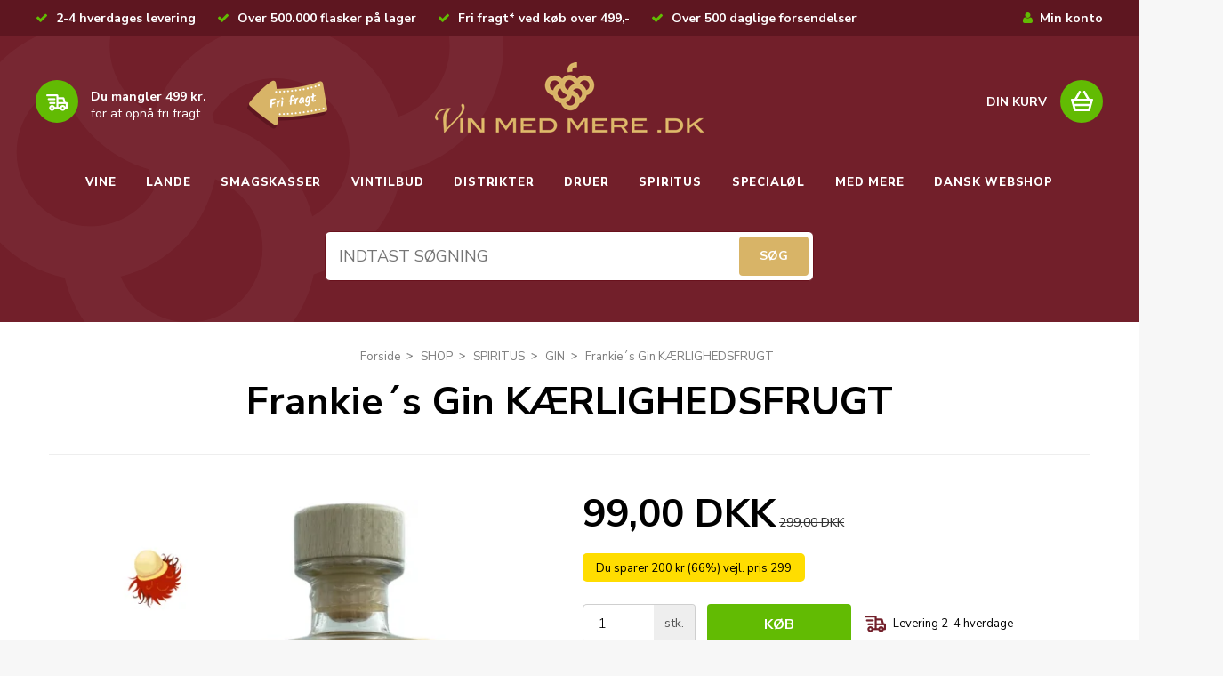

--- FILE ---
content_type: text/html; charset=ISO-8859-1
request_url: https://vinmedmere.dk/shop/371-gin/21771-frankies-gin-kaerlighedsfrugt/
body_size: 57060
content:
<!DOCTYPE html>
<!--[if (gt IE 9)|!(IE)]><!--> <html class="no-js" lang="da"> <!--<![endif]-->
<head prefix="og: http://ogp.me/ns#
              fb: http://ogp.me/ns/fb#
              ng: http://angularjs.org">		  
		<meta charset="windows-1252">
<title>Frankie´s Gin KÆRLIGHEDSFRUGT - GIN - VIN MED MERE .DK</title>
<meta name="viewport" content="width=device-width, initial-scale=1">
<meta name="generator" content="ScanNet Webshop">
<meta name="csrf_token" content="MTc2OTkwMTQ0NWM1NTJmMTJjNTIzODY1YTNjZTE4ZDBmM2YyNTZiMDc1ZmU0M2FiZDQzbkZieWV5cnhyd1VZZUtwMkZ6b0dZQXdRR21Hdkp6ZQ==" />
<meta name="google-site-verification" content="Tj6zRe9ejCGrrLaIUDplhrhkaBPqGpmrEo-Cy99unuM" />
<meta property="og:type" content="product.item" />
<meta property="og:title" content="Frankie´s Gin KÆRLIGHEDSFRUGT" />
<meta property="og:url" content="https://vinmedmere.dk/shop/371-gin/21771-frankies-gin-kaerlighedsfrugt/" />
<meta property="og:image" content="https://shop14539.sfstatic.io/upload_dir/shop/_thumbs/Frankies_kaerligsfrugt_gin.w1200.jpg" />
<meta property="og:sitename" content="VIN MED MERE .DK" />
<meta property="og:description" content="FRANKIE&acute;S GIN K&AElig;RLIGHEDSFRUGT  

    EKSKLUSIVT I DANMARK!  &nbsp;Vi kan nu tilbyde denne eksklusive gin fra Frankrig, som er en eksklusiv..." />

	<link rel="shortcut icon" href="/upload_dir/pics/vinmedmere-fav.png" type="image/x-icon" />
	<link rel="apple-touch-icon" href="/upload_dir/pics/vinmedmere-fav.png" />



<!--[if lte IE 9]>
<script src="https://shop14539.sfstatic.io/_design/smartytemplates/store/template001/assets/js/ie.js"></script>
<link href="https://shop14539.sfstatic.io/_design/smartytemplates/store/template001/assets/css/ie.css" rel="stylesheet" type="text/css">
<link href="https://shop14539.sfstatic.io/_design/smartytemplates/store/template001/assets/css/template.ie.css" rel="stylesheet" type="text/css">
<![endif]-->

<link rel="preconnect" href="https://shop14539.sfstatic.io" crossorigin>
<link rel="preconnect" href="https://fonts.gstatic.com/" crossorigin>

<link rel="stylesheet" href="https://shop14539.sfstatic.io/_design/common/libs/font-awesome/latest/css/font-awesome.dirty.min.css">
<link href="https://shop14539.sfstatic.io/upload_dir/templates/vinmed_copy_copy_copy_copy_copy_copy/assets/css/libs.css?v=20251211102017" rel="stylesheet" >
<link href="https://shop14539.sfstatic.io/_design/smartytemplates/store/template001/assets/css/template.css?v=20251014085848" rel="stylesheet" >
<link href="https://shop14539.sfstatic.io/upload_dir/templates/vinmed_copy_copy_copy_copy_copy_copy/assets/css/theme.css?v=20251211102017" rel="stylesheet" >
<link href="https://shop14539.sfstatic.io/upload_dir/templates/vinmed_copy_copy_copy_copy_copy_copy/assets/css/bootstrap.min.css?v=20251211102017" rel="stylesheet" >
<link href="https://shop14539.sfstatic.io/upload_dir/templates/vinmed_copy_copy_copy_copy_copy_copy/assets/css/custom-theme.css?v=20251211102017" rel="stylesheet" >
<link href="https://shop14539.sfstatic.io/upload_dir/templates/vinmed_copy_copy_copy_copy_copy_copy/assets/css/style.css?v=20251219074556" rel="stylesheet" >
<link href="https://shop14539.sfstatic.io/upload_dir/templates/vinmed_copy_copy_copy_copy_copy_copy/assets/css/keen-slider.min.css?v=20251218111842" rel="stylesheet" >

<script>
window.platform = window.platform || {};(function (q) {var topics = {}, subUid = -1;q.subscribe = function(topic, func) {if (!topics[topic]) {topics[topic] = [];}var token = (++subUid).toString();topics[topic].push({token: token,func: func});return token;};q.publish = function(topic, args) {if (!topics[topic]) {return false;}setTimeout(function() {var subscribers = topics[topic],len = subscribers ? subscribers.length : 0;while (len--) {subscribers[len].func(topic, args);}}, 0);return true;};q.unsubscribe = function(token) {for (var m in topics) {if (topics[m]) {for (var i = 0, j = topics[m].length; i < j; i++) {if (topics[m][i].token === token) {topics[m].splice(i, 1);return token;}}}}return false;};})(window.platform);
</script>







        
            <script async src="https://www.googletagmanager.com/gtag/js?id=UA-141490371-1" id="google-analytics" ></script>

        


<script>
    
        window.dataLayer = window.dataLayer || [];
        function gtag(){dataLayer.push(arguments);}
        gtag('js', new Date());

        var gtagConfigs = {
            'anonymize_ip': true
        };

        if (sessionStorage.getItem('referrer') !== null) {
            gtagConfigs['page_referrer'] = sessionStorage.getItem('referrer');
            sessionStorage.removeItem('referrer');
        }
    

    
        
    gtag('consent', 'default', {"functionality_storage":"denied","security_storage":"denied","personalization_storage":"denied","analytics_storage":"denied","ad_storage":"denied","ad_user_data":"denied","ad_personalization":"denied"});

            
    
                        
                    
                    
                                
    

        gtag('consent', 'update', {"functionality_storage":"granted","security_storage":"granted","personalization_storage":"granted","analytics_storage":"granted","ad_storage":"granted","ad_user_data":"granted","ad_personalization":"granted"});
    


            gtag('config', 'UA-141490371-1', gtagConfigs);
    
                if ( window.platform && window.platform.subscribe ) {
            window.platform.subscribe("/product/ready", function(event, data) {
                var product = data;

                if (product.Type === "variant") {
                    window.platform.subscribe("/product/variant/selected", function(event, data) {
                        trackEvent(product, data[0]);
                    });
                } else {
                    trackEvent(product, false);
                }

                function trackEvent (product, variant) {
                    var item = {
                        'id': String(product.Id),
                        'name': product.Title,
                        "currency": "DKK",
                        'category': product.CategoryTitle ? product.CategoryTitle : ''
                    };

                    if ( product.Prices && product.Prices.length ) {
                        item.price = product.Prices[0].PriceMin;
                    }

                    if ( variant ) {
                        item.id = (variant.ItemNumber) ? variant.ItemNumber : item.id+ "-" +variant.Id;
                        item.variant = variant.Title;
                        item.price = variant.Price ? variant.Price.PriceMin : '0';
                    } else if ( product.ItemNumber ) {
                        item.id = product.ItemNumber;
                    }

                    if ( product.ProducerTitle ) {
                        item.brand = product.ProducerTitle;
                    }

                    if ( !product.Buyable ) {
                        item.price = '0';
                    } else {
                        item.price = String( variant ? variant.Price.PriceMin : product.Prices[0].PriceMin );
                    }

                    gtag('event', 'view_item', { "items": [ item ] });
                };

            });
        }
    
                
        </script>
    
        
        <script id="google-tagmanager" >
        (function(w,d,s,l,i){w[l]=w[l]||[];w[l].push({'gtm.start':
            new Date().getTime(),event:'gtm.js'});var f=d.getElementsByTagName(s)[0],
            j=d.createElement(s),dl=l!='dataLayer'?'&l='+l:'';j.async=true;j.src=
            '//www.googletagmanager.com/gtm.js?id='+i+dl;f.parentNode.insertBefore(j,f);
        })(window,document,'script','dataLayer','GTM-T8LTQ94');</script>
<!-- Start of Sleeknote signup and lead generation tool - www.sleeknote.com -->
<script id='sleeknoteScript' type='text/javascript'>
    (function () {        var sleeknoteScriptTag = document.createElement('script');
        sleeknoteScriptTag.type = 'text/javascript';
        sleeknoteScriptTag.charset = 'utf-8';
        sleeknoteScriptTag.src = ('//sleeknotecustomerscripts.sleeknote.com/3045.js');
        var s = document.getElementById('sleeknoteScript'); 
       s.parentNode.insertBefore(sleeknoteScriptTag, s); 
   })();
   </script>
<!-- End of Sleeknote signup and lead generation tool - www.sleeknote.com -->



  
		<meta name="google-site-verification" content="HxnJO9t2SBqQVtLdsmRgT1AWIKcn6V2Udc2n1kW07Ec" />
		<meta name="GooGhywoiu9839t543j0s7543uw1 - pls add vinmedmere@gmail.com to GA account UA-45965911-1 with &lsquo;Manage Users and Edit&rsquo; permissions - date 10-09-2018."/>
		<meta name="p:domain_verify" content="f41e7d1d13b1215fb473c6b5dfc26a12"/>
		<script type="application/ld+json">
 { "@context": "http://schema.org",
   "@type": "Organization",
   "name": "Vinmedmere",
   "url": "https://www.vinmedmere.dk/",
   "email": "kundeservice@vinmedmere.dk",
   "telephone": "+4522991455",
   "logo": "https://shop14539.hstatic.dk/upload_dir/templates/vinmed/assets/images/vin-med-mere-logo.png",
   "address": {
   		"type": "PostalAddress",
        "addressLocality": "Kolding",
        "postalCode": "6000",
        "streetAddress": "Haderslevvej 7"
        },
   "sameAs": [
    "https://www.instagram.com/vinmedmeredk/",
    "https://www.facebook.com/VINMEDMERE.DK/",
    "https://www.youtube.com/channel/UCOLpJDrPJl4BoRYqyQAXmOQ/",
    "https://www.linkedin.com/company/vin-med-mere-dk/"
  ]}
  }
   </script>
   <meta name="p:domain_verify" content="33d2388d167384dc831f87f4f1f4babd"/>
</head>

<body id="ng-app" data-ng-app="platform-app" data-ng-strict-di class="site1 languageDK currencyDKK pageId2 pageCategory371 pageTypeproduct" itemscope itemtype="http://schema.org/WebPage">

		






<header class="header is_mobile header_inner"  style="display:none;">
	<div class="container-fluid top_bar">
				
													<strong>Fri fragt* ved k&oslash;b over 499,-</strong>.  
												
													<strong>2-4 hverdages levering</strong> 
												
			
	</div>
	<div class="container header">
		<div class="row mobile-menu-sec">
			<div class="col-md-3 col-sm-3 col-xs-3 left">
					
<nav class="navbar  yamm navbar-default"> 
        <div class="navbar-header">
		<!--<button type="button" class="navbar-toggle collapsed" data-target="#bs-example-navbar-collapse-1" aria-expanded="false">-->
			<button type="button" class="navbar-toggle" id="mob-nav">
			<span class="sr-only">Toggle navigation</span>
			<span class="icon-bar"></span>
			<span class="icon-bar"></span>
			<span class="icon-bar"></span>
              </button>
       </div>
	<div class="custommenu-toggle">
		<div class="cross-btn" id="close-pnl"> <img src="https://shop14539.sfstatic.io/upload_dir/templates/vinmed_copy_copy_copy_copy_copy_copy/assets/images/close-img.png"></div>
		<ul class="nav navbar-nav">
												
				 <li class="w-menu-item item-10  dropdown yamm-fw">
				 
																					
											<a href="https://vinmedmere.dk/shop/5-vine/"  title="VINE" target="_self"  class="parent item-primary dropdown-toggle disabled" data-toggle="dropdown" role="button" aria-haspopup="true" aria-expanded="false">VINE <span class="caret"></span></a>
													
	<ul class="dropdown-menu yamm-content w-menu w-menu-list">
					 <li class="w-menu-item item-54">
													
							<a href="https://vinmedmere.dk/shop/5-vine/" class="item-sub" aria-haspopup="true" title="VINE" target="_self">VINE</a>
					 </li>
					 <li class="w-menu-item item-63">
													
							<a href="/shop/88-nye-vine/" class="item-sub" aria-haspopup="true" title="NYE VINE" target="_self">NYE VINE</a>
					 </li>
					 <li class="w-menu-item item-64">
													
							<a href="/shop/4-roedvin/" class="item-sub" aria-haspopup="true" title="R&Oslash;DVIN" target="_self">R&Oslash;DVIN</a>
					 </li>
					 <li class="w-menu-item item-65">
													
							<a href="/shop/6-hvidvin/" class="item-sub" aria-haspopup="true" title="HVIDVIN" target="_self">HVIDVIN</a>
					 </li>
					 <li class="w-menu-item item-66">
													
							<a href="/shop/18-mousserende-vin/" class="item-sub" aria-haspopup="true" title="MOUSSERENDE VIN" target="_self">MOUSSERENDE VIN</a>
					 </li>
					 <li class="w-menu-item item-267">
													
							<a href="/shop/752-champagne/" class="item-sub" aria-haspopup="true" title="CHAMPAGNE" target="_self">CHAMPAGNE</a>
					 </li>
					 <li class="w-menu-item item-67">
													
							<a href="/shop/89-roseacutevin/" class="item-sub" aria-haspopup="true" title="ROS&Eacute;VIN" target="_self">ROS&Eacute;VIN</a>
					 </li>
					 <li class="w-menu-item item-68">
													
							<a href="/shop/82-portvin/" class="item-sub" aria-haspopup="true" title="PORTVIN" target="_self">PORTVIN</a>
					 </li>
					 <li class="w-menu-item item-279">
													
							<a href="https://vinmedmere.dk/shop/92-bag-in-box-vin/" class="item-sub" aria-haspopup="true" title="BAG IN BOX VIN" target="_self">BAG IN BOX VIN</a>
					 </li>
					 <li class="w-menu-item item-266">
													
							<a href="/shop/750-blaa-vin/" class="item-sub" aria-haspopup="true" title="BL&Aring; VIN" target="_self">BL&Aring; VIN</a>
					 </li>
					 <li class="w-menu-item item-69">
													
							<a href="/shop/289-hedvin/" class="item-sub" aria-haspopup="true" title="HEDVIN" target="_self">HEDVIN</a>
					 </li>
					 <li class="w-menu-item item-70">
													
							<a href="/shop/94-vin-til-mad/" class="item-sub" aria-haspopup="true" title="VIN TIL MAD" target="_self">VIN TIL MAD</a>
					 </li>
					 <li class="w-menu-item item-71">
													
							<a href="/shop/232-dessertvine/" class="item-sub" aria-haspopup="true" title="DESSERTVINE" target="_self">DESSERTVINE</a>
					 </li>
					 <li class="w-menu-item item-72">
													
							<a href="/shop/93-billig-vin/" class="item-sub" aria-haspopup="true" title="BILLIG VIN" target="_self">BILLIG VIN</a>
					 </li>
					 <li class="w-menu-item item-73">
													
							<a href="/shop/219-40-kr-marked/" class="item-sub" aria-haspopup="true" title="40 KR. MARKED" target="_self">40 KR. MARKED</a>
					 </li>
					 <li class="w-menu-item item-74">
													
							<a href="/shop/230-alkoholfri-vine/" class="item-sub" aria-haspopup="true" title="ALKOHOLFRI VINE" target="_self">ALKOHOLFRI VINE</a>
					 </li>
					 <li class="w-menu-item item-75">
													
							<a href="/shop/231-oekologisk-vin/" class="item-sub" aria-haspopup="true" title="&Oslash;KOLOGISK VIN" target="_self">&Oslash;KOLOGISK VIN</a>
					 </li>
					 <li class="w-menu-item item-315">
													
							<a href="/shop/815-vegansk-vin/" class="item-sub" aria-haspopup="true" title="VEGANSK VIN" target="_self">VEGANSK VIN</a>
					 </li>
					 <li class="w-menu-item item-76">
													
							<a href="/shop/70-anmeldte-vine/" class="item-sub" aria-haspopup="true" title="ANMELDTE VINE" target="_self">ANMELDTE VINE</a>
					 </li>
					 <li class="w-menu-item item-77">
													
							<a href="/shop/38-maanedens-vin/" class="item-sub" aria-haspopup="true" title="M&Aring;NEDENS VIN" target="_self">M&Aring;NEDENS VIN</a>
					 </li>
					 <li class="w-menu-item item-78">
													
							<a href="/shop/255-restpartier-vin/" class="item-sub" aria-haspopup="true" title="RESTPARTIER VIN" target="_self">RESTPARTIER VIN</a>
					 </li>
					 <li class="w-menu-item item-79  dropdown yamm-fw">
													
							<a href="/shop/139-vinproducenter/"  title="VINPRODUCENTER" target="_self"  class="parent dropdown-toggle disabled" data-toggle="dropdown" role="button" aria-haspopup="true" aria-expanded="false">VINPRODUCENTER <span class="caret"></span></a>
				
	<ul class="dropdown-menu yamm-content w-menu w-menu-list">
					 <li class="w-menu-item item-380">
													
							<a href="https://vinmedmere.dk/shop/1158-edmond-de-rothschild-heritage/" class="item-sub" aria-haspopup="true" title="EDMOND DE ROTHSCHILD HERITAGE" target="_self">EDMOND DE ROTHSCHILD HERITAGE</a>
					 </li>
		</ul>
    
					 </li>
					 <li class="w-menu-item item-80">
													
							<a href="/shop/155-begivenheder/" class="item-sub" aria-haspopup="true" title="BEGIVENHEDER" target="_self">BEGIVENHEDER</a>
					 </li>
					 <li class="w-menu-item item-81">
													
							<a href="/shop/302-kirkevine/" class="item-sub" aria-haspopup="true" title="KIRKEVIN" target="_self">KIRKEVIN</a>
					 </li>
					 <li class="w-menu-item item-82">
													
							<a href="/shop/303-frugtvinsaperitif/" class="item-sub" aria-haspopup="true" title="FRUGTVINSAPERITIF" target="_self">FRUGTVINSAPERITIF</a>
					 </li>
					 <li class="w-menu-item item-362">
													
							<a href="/shop/303-frugtvin/" class="item-sub" aria-haspopup="true" title="FRUGTVIN" target="_self">FRUGTVIN</a>
					 </li>
					 <li class="w-menu-item item-363">
													
							<a href="/shop/911-smaa-flasker/" class="item-sub" aria-haspopup="true" title="SM&Aring; FLASKER" target="_self">SM&Aring; FLASKER</a>
					 </li>
					 <li class="w-menu-item item-364">
													
							<a href="/shop/779-store-flasker/" class="item-sub" aria-haspopup="true" title="STORE FLASKER" target="_self">STORE FLASKER</a>
					 </li>
					 <li class="w-menu-item item-376">
													
							<a href="https://vinmedmere.dk/shop/1121-luksus-vin-og-spiritus/" class="item-sub" aria-haspopup="true" title="LUKSUS VIN & SPIRITUS" target="_self">LUKSUS VIN & SPIRITUS</a>
					 </li>
		</ul>
    
							
									 </li>
			 									
				 <li class="w-menu-item item-11  dropdown yamm-fw">
				 
																					
											<a href="/shop/7-lande/"  title="LANDE" target="_self"  class="parent item-primary dropdown-toggle disabled" data-toggle="dropdown" role="button" aria-haspopup="true" aria-expanded="false">LANDE <span class="caret"></span></a>
													
	<ul class="dropdown-menu yamm-content w-menu w-menu-list">
					 <li class="w-menu-item item-55">
													
							<a href="/shop/7-lande/" class="item-sub" aria-haspopup="true" title="LANDE" target="_self">LANDE</a>
					 </li>
					 <li class="w-menu-item item-83">
													
							<a href="/shop/23-amerikansk-vin/" class="item-sub" aria-haspopup="true" title="AMERIKANSK VIN" target="_self">AMERIKANSK VIN</a>
					 </li>
					 <li class="w-menu-item item-84">
													
							<a href="/shop/13-argentinsk-vin/" class="item-sub" aria-haspopup="true" title="ARGENTINSK VIN" target="_self">ARGENTINSK VIN</a>
					 </li>
					 <li class="w-menu-item item-85">
													
							<a href="/shop/12-australsk-vin/" class="item-sub" aria-haspopup="true" title="AUSTRALSK VIN" target="_self">AUSTRALSK VIN</a>
					 </li>
					 <li class="w-menu-item item-86">
													
							<a href="/shop/14-chilensk-vin/" class="item-sub" aria-haspopup="true" title="CHILENSK VIN" target="_self">CHILENSK VIN</a>
					 </li>
					 <li class="w-menu-item item-323">
													
							<a href="https://vinmedmere.dk/shop/832-dansk-vin/" class="item-sub" aria-haspopup="true" title="DANSK VIN" target="_self">DANSK VIN</a>
					 </li>
					 <li class="w-menu-item item-350">
													
							<a href="https://vinmedmere.dk/shop/746-engelsk-vin/" class="item-sub" aria-haspopup="true" title="ENGELSK VIN" target="_self">ENGELSK VIN</a>
					 </li>
					 <li class="w-menu-item item-87">
													
							<a href="/shop/15-fransk-vin/" class="item-sub" aria-haspopup="true" title="FRANSK VIN" target="_self">FRANSK VIN</a>
					 </li>
					 <li class="w-menu-item item-88">
													
							<a href="/shop/16-italiensk-vin/" class="item-sub" aria-haspopup="true" title="ITALIENSK VIN" target="_self">ITALIENSK VIN</a>
					 </li>
					 <li class="w-menu-item item-240">
													
							<a href="/shop/707-kinesisk-vin/" class="item-sub" aria-haspopup="true" title="KINESISK VIN" target="_self">KINESISK VIN</a>
					 </li>
					 <li class="w-menu-item item-89">
													
							<a href="/shop/19-new-zealandsk-vin/" class="item-sub" aria-haspopup="true" title="NEW ZEALANDSK VIN" target="_self">NEW ZEALANDSK VIN</a>
					 </li>
					 <li class="w-menu-item item-90">
													
							<a href="/shop/20-portugisisk-vin/" class="item-sub" aria-haspopup="true" title="PORTUGISISK VIN" target="_self">PORTUGISISK VIN</a>
					 </li>
					 <li class="w-menu-item item-91">
													
							<a href="/shop/39-rumaensk-vin/" class="item-sub" aria-haspopup="true" title="RUM&AElig;NSK VIN" target="_self">RUM&AElig;NSK VIN</a>
					 </li>
					 <li class="w-menu-item item-92">
													
							<a href="/shop/17-spansk-vin/" class="item-sub" aria-haspopup="true" title="SPANSK VIN" target="_self">SPANSK VIN</a>
					 </li>
					 <li class="w-menu-item item-93">
													
							<a href="/shop/21-sydafrikansk-vin/" class="item-sub" aria-haspopup="true" title="SYDAFRIKANSK VIN" target="_self">SYDAFRIKANSK VIN</a>
					 </li>
					 <li class="w-menu-item item-94">
													
							<a href="/shop/22-tysk-vin/" class="item-sub" aria-haspopup="true" title="TYSK VIN" target="_self">TYSK VIN</a>
					 </li>
					 <li class="w-menu-item item-268">
													
							<a href="/shop/753-ungarsk-vin/" class="item-sub" aria-haspopup="true" title="UNGARSK VIN" target="_self">UNGARSK VIN</a>
					 </li>
					 <li class="w-menu-item item-95">
													
							<a href="/shop/265-oestrigsk-vin/" class="item-sub" aria-haspopup="true" title="&Oslash;STRIGSK VIN" target="_self">&Oslash;STRIGSK VIN</a>
					 </li>
		</ul>
    
							
									 </li>
			 									
				 <li class="w-menu-item item-12  dropdown yamm-fw">
				 
																					
											<a href="/shop/8-smagskasser/"  title="SMAGSKASSER" target="_self"  class="parent item-primary dropdown-toggle disabled" data-toggle="dropdown" role="button" aria-haspopup="true" aria-expanded="false">SMAGSKASSER <span class="caret"></span></a>
													
	<ul class="dropdown-menu yamm-content w-menu w-menu-list">
					 <li class="w-menu-item item-57">
													
							<a href="/shop/8-smagskasser/" class="item-sub" aria-haspopup="true" title="Smagkasser" target="_self">Smagkasser</a>
					 </li>
					 <li class="w-menu-item item-336">
													
							<a href="https://vinmedmere.dk/shop/850-drinkspakker/" class="item-sub" aria-haspopup="true" title="DRINKSPAKKER" target="_self">DRINKSPAKKER</a>
					 </li>
					 <li class="w-menu-item item-338">
													
							<a href="https://vinmedmere.dk/shop/8-smagskasser/" class="item-sub" aria-haspopup="true" title="SMAGSKASSER MED VIN" target="_self">SMAGSKASSER MED VIN</a>
					 </li>
		</ul>
    
							
									 </li>
			 									
				 <li class="w-menu-item item-13  dropdown yamm-fw">
				 
																					
											<a href="/shop/10-vintilbud/"  title="VINTILBUD" target="_self"  class="parent item-primary dropdown-toggle disabled" data-toggle="dropdown" role="button" aria-haspopup="true" aria-expanded="false">VINTILBUD <span class="caret"></span></a>
													
	<ul class="dropdown-menu yamm-content w-menu w-menu-list">
					 <li class="w-menu-item item-56">
													
							<a href="/shop/10-vintilbud/" class="item-sub" aria-haspopup="true" title="Vintilbud" target="_self">Vintilbud</a>
					 </li>
					 <li class="w-menu-item item-215">
													
							<a href="https://vinmedmere.dk/shop/398-roedvin-tilbud/" class="item-sub" aria-haspopup="true" title="R&Oslash;DVIN" target="_self">R&Oslash;DVIN</a>
					 </li>
					 <li class="w-menu-item item-212">
													
							<a href="/shop/399-hvidvin-tilbud/" class="item-sub" aria-haspopup="true" title="HVIDVIN" target="_self">HVIDVIN</a>
					 </li>
					 <li class="w-menu-item item-214">
													
							<a href="https://vinmedmere.dk/shop/400-rosevin-tilbud/" class="item-sub" aria-haspopup="true" title="ROS&Eacute;VIN" target="_self">ROS&Eacute;VIN</a>
					 </li>
					 <li class="w-menu-item item-213">
													
							<a href="https://vinmedmere.dk/shop/402-mousserende-vin-tilbud/" class="item-sub" aria-haspopup="true" title="MOUSSERENDE VIN" target="_self">MOUSSERENDE VIN</a>
					 </li>
					 <li class="w-menu-item item-218">
													
							<a href="https://vinmedmere.dk/shop/409-portvine-tilbud/" class="item-sub" aria-haspopup="true" title="PORTVIN" target="_self">PORTVIN</a>
					 </li>
					 <li class="w-menu-item item-381">
													
							<a href="https://vinmedmere.dk/shop/1167-kun-33-kr-pr-flaske/" class="item-sub" aria-haspopup="true" title="KUN 33 KR. PR. FLASKE!" target="_self">KUN 33 KR. PR. FLASKE!</a>
					 </li>
					 <li class="w-menu-item item-354">
													
							<a href="/shop/1026-med-mere-tilbud/" class="item-sub" aria-haspopup="true" title="MED MERE TILBUD" target="_self">MED MERE TILBUD</a>
					 </li>
					 <li class="w-menu-item item-370">
													
							<a href="https://vinmedmere.dk/shop/1115-udsalg-udgaaede-varer/" class="item-sub" aria-haspopup="true" title="UDSALG - UDG&Aring;EDE VARER" target="_self">UDSALG - UDG&Aring;EDE VARER</a>
					 </li>
					 <li class="w-menu-item item-340">
													
							<a href="https://vinmedmere.dk/shop/886-black-friday-tilbud/" class="item-sub" aria-haspopup="true" title="BLACK FRIDAY TILBUD" target="_self">BLACK FRIDAY TILBUD</a>
					 </li>
					 <li class="w-menu-item item-349">
													
							<a href="/shop/923-januarudsalg/" class="item-sub" aria-haspopup="true" title="JANUAR UDSALG" target="_self">JANUAR UDSALG</a>
					 </li>
		</ul>
    
							
									 </li>
			 									
				 <li class="w-menu-item item-14  dropdown yamm-fw">
				 
																					
											<a href="/shop/121-distrikter/"  title="DISTRIKTER" target="_self"  class="parent item-primary dropdown-toggle disabled" data-toggle="dropdown" role="button" aria-haspopup="true" aria-expanded="false">DISTRIKTER <span class="caret"></span></a>
													
	<ul class="dropdown-menu yamm-content w-menu w-menu-list">
					 <li class="w-menu-item item-58">
													
							<a href="/shop/121-distrikter/" class="item-sub" aria-haspopup="true" title="DISTRIKTER" target="_self">DISTRIKTER</a>
					 </li>
					 <li class="w-menu-item item-98">
													
							<a href="/shop/202-abruzzo-vine/" class="item-sub" aria-haspopup="true" title="ABRUZZO VIN" target="_self">ABRUZZO VIN</a>
					 </li>
					 <li class="w-menu-item item-99">
													
							<a href="/shop/312-alentejano-vine/" class="item-sub" aria-haspopup="true" title="ALENTEJANO VIN" target="_self">ALENTEJANO VIN</a>
					 </li>
					 <li class="w-menu-item item-105">
													
							<a href="/shop/207-alsace-vine/" class="item-sub" aria-haspopup="true" title="ALSACE VIN" target="_self">ALSACE VIN</a>
					 </li>
					 <li class="w-menu-item item-100">
													
							<a href="/shop/346-baden-vine/" class="item-sub" aria-haspopup="true" title="BADEN VIN" target="_self">BADEN VIN</a>
					 </li>
					 <li class="w-menu-item item-106">
													
							<a href="/shop/192-barossa-valley-vin/" class="item-sub" aria-haspopup="true" title="BAROSSA VALLEY VIN" target="_self">BAROSSA VALLEY VIN</a>
					 </li>
					 <li class="w-menu-item item-280">
													
							<a href="https://vinmedmere.dk/shop/791-beaujolais-vine/" class="item-sub" aria-haspopup="true" title="BEAUJOLAIS VIN" target="_self">BEAUJOLAIS VIN</a>
					 </li>
					 <li class="w-menu-item item-107">
													
							<a href="/shop/267-bierzo-vine/" class="item-sub" aria-haspopup="true" title="BIERZO VIN" target="_self">BIERZO VIN</a>
					 </li>
					 <li class="w-menu-item item-108">
													
							<a href="/shop/206-bordeaux-vine/" class="item-sub" aria-haspopup="true" title="BORDEAUX VIN" target="_self">BORDEAUX VIN</a>
					 </li>
					 <li class="w-menu-item item-109">
													
							<a href="/shop/129-bourgogne-vine/" class="item-sub" aria-haspopup="true" title="BOURGOGNE VIN" target="_self">BOURGOGNE VIN</a>
					 </li>
					 <li class="w-menu-item item-101">
													
							<a href="/shop/273-bolgheri-vine/" class="item-sub" aria-haspopup="true" title="BOLGHERI VIN" target="_self">BOLGHERI VIN</a>
					 </li>
					 <li class="w-menu-item item-111">
													
							<a href="/shop/191-californiske-vine/" class="item-sub" aria-haspopup="true" title="CALIFORNISK VIN" target="_self">CALIFORNISK VIN</a>
					 </li>
					 <li class="w-menu-item item-112">
													
							<a href="/shop/205-castilla-la-mancha-vin/" class="item-sub" aria-haspopup="true" title="CASTILLA-LA MANCHA VIN" target="_self">CASTILLA-LA MANCHA VIN</a>
					 </li>
					 <li class="w-menu-item item-110">
													
							<a href="/shop/263-champagne-vine/" class="item-sub" aria-haspopup="true" title="CHAMPAGNE" target="_self">CHAMPAGNE</a>
					 </li>
					 <li class="w-menu-item item-102">
													
							<a href="/shop/304-datildeo-vin/" class="item-sub" aria-haspopup="true" title="D&Atilde;O VIN" target="_self">D&Atilde;O VIN</a>
					 </li>
					 <li class="w-menu-item item-113">
													
							<a href="/shop/198-douro-vine/" class="item-sub" aria-haspopup="true" title="DOURO VIN" target="_self">DOURO VIN</a>
					 </li>
					 <li class="w-menu-item item-246">
													
							<a href="/shop/728-friuli-vine/" class="item-sub" aria-haspopup="true" title="FRIULI VIN" target="_self">FRIULI VIN</a>
					 </li>
					 <li class="w-menu-item item-114">
													
							<a href="/shop/124-jumilla-vine/" class="item-sub" aria-haspopup="true" title="JUMILLA VIN" target="_self">JUMILLA VIN</a>
					 </li>
					 <li class="w-menu-item item-122">
													
							<a href="/shop/270-languedoc-roussillon-vine/" class="item-sub" aria-haspopup="true" title="LANGUEDOC- ROUSSILLON VIN" target="_self">LANGUEDOC- ROUSSILLON VIN</a>
					 </li>
					 <li class="w-menu-item item-128">
													
							<a href="/shop/269-loire-vine/" class="item-sub" aria-haspopup="true" title="LOIRE VIN" target="_self">LOIRE VIN</a>
					 </li>
					 <li class="w-menu-item item-252">
													
							<a href="/shop/736-marlborough-vine/" class="item-sub" aria-haspopup="true" title="MARLBOROUGH VIN" target="_self">MARLBOROUGH VIN</a>
					 </li>
					 <li class="w-menu-item item-115">
													
							<a href="/shop/193-mclaren-vale-vin/" class="item-sub" aria-haspopup="true" title="MCLAREN VALE VIN" target="_self">MCLAREN VALE VIN</a>
					 </li>
					 <li class="w-menu-item item-103">
													
							<a href="/shop/330-mendoza-vine/" class="item-sub" aria-haspopup="true" title="MENDOZA VIN" target="_self">MENDOZA VIN</a>
					 </li>
					 <li class="w-menu-item item-241">
													
							<a href="/shop/724-molise-vine/" class="item-sub" aria-haspopup="true" title="MOLISE VIN" target="_self">MOLISE VIN</a>
					 </li>
					 <li class="w-menu-item item-116">
													
							<a href="/shop/266-mosel-vine/" class="item-sub" aria-haspopup="true" title="MOSEL VIN" target="_self">MOSEL VIN</a>
					 </li>
					 <li class="w-menu-item item-117">
													
							<a href="/shop/125-piemonte-vine/" class="item-sub" aria-haspopup="true" title="PIEMONTE VIN" target="_self">PIEMONTE VIN</a>
					 </li>
					 <li class="w-menu-item item-118">
													
							<a href="/shop/268-priorat-vine/" class="item-sub" aria-haspopup="true" title="PRIORAT VIN" target="_self">PRIORAT VIN</a>
					 </li>
					 <li class="w-menu-item item-120">
													
							<a href="/shop/208-provence-vine/" class="item-sub" aria-haspopup="true" title="PROVENCE VIN" target="_self">PROVENCE VIN</a>
					 </li>
					 <li class="w-menu-item item-121">
													
							<a href="/shop/127-puglia-apulien-vine/" class="item-sub" aria-haspopup="true" title="PUGLIA (APULIEN) VIN" target="_self">PUGLIA (APULIEN) VIN</a>
					 </li>
					 <li class="w-menu-item item-119">
													
							<a href="/shop/199-recas-vin/" class="item-sub" aria-haspopup="true" title="RECAS VIN" target="_self">RECAS VIN</a>
					 </li>
					 <li class="w-menu-item item-123">
													
							<a href="/shop/128-rhocircne-vine/" class="item-sub" aria-haspopup="true" title="RH&Ocirc;NE VIN" target="_self">RH&Ocirc;NE VIN</a>
					 </li>
					 <li class="w-menu-item item-104">
													
							<a href="/shop/317-rias-baixas/" class="item-sub" aria-haspopup="true" title="RIAS BAIXAS VIN" target="_self">RIAS BAIXAS VIN</a>
					 </li>
					 <li class="w-menu-item item-124">
													
							<a href="/shop/123-ribera-del-duero-vine/" class="item-sub" aria-haspopup="true" title="RIBERA DEL DUERO VIN" target="_self">RIBERA DEL DUERO VIN</a>
					 </li>
					 <li class="w-menu-item item-125">
													
							<a href="/shop/122-rioja-vine/" class="item-sub" aria-haspopup="true" title="RIOJA VIN" target="_self">RIOJA VIN</a>
					 </li>
					 <li class="w-menu-item item-254">
													
							<a href="/shop/738-robertson-vine/" class="item-sub" aria-haspopup="true" title="ROBERTSON VIN" target="_self">ROBERTSON VIN</a>
					 </li>
					 <li class="w-menu-item item-351">
													
							<a href="https://vinmedmere.dk/shop/733-rheinhessen-vine/" class="item-sub" aria-haspopup="true" title="RHEINHESSEN VIN" target="_self">RHEINHESSEN VIN</a>
					 </li>
					 <li class="w-menu-item item-130">
													
							<a href="/shop/264-sardinske-vine/" class="item-sub" aria-haspopup="true" title="SARDINSK VIN" target="_self">SARDINSK VIN</a>
					 </li>
					 <li class="w-menu-item item-353">
													
							<a href="https://vinmedmere.dk/shop/732-sant-sadurniacute-danoia-vine/" class="item-sub" aria-haspopup="true" title="SANT SADURN&iacute; D'ANOIA VIN" target="_self">SANT SADURN&iacute; D'ANOIA VIN</a>
					 </li>
					 <li class="w-menu-item item-127">
													
							<a href="/shop/201-sicilianske-vine/" class="item-sub" aria-haspopup="true" title="SICILIANSK VIN" target="_self">SICILIANSK VIN</a>
					 </li>
					 <li class="w-menu-item item-129">
													
							<a href="/shop/196-south-eastern-australia-vine/" class="item-sub" aria-haspopup="true" title="SOUTH EASTERN AUSTRALIA VIN" target="_self">SOUTH EASTERN AUSTRALIA VIN</a>
					 </li>
					 <li class="w-menu-item item-126">
													
							<a href="/shop/195-stellenbosch-vine/" class="item-sub" aria-haspopup="true" title="STELLENBOSCH VIN" target="_self">STELLENBOSCH VIN</a>
					 </li>
					 <li class="w-menu-item item-132">
													
							<a href="/shop/152-toscana-vine/" class="item-sub" aria-haspopup="true" title="TOSCANA VIN" target="_self">TOSCANA VIN</a>
					 </li>
					 <li class="w-menu-item item-242">
													
							<a href="/shop/723-trentino-alto-adige-vine/" class="item-sub" aria-haspopup="true" title="TRENTINO VIN" target="_self">TRENTINO VIN</a>
					 </li>
					 <li class="w-menu-item item-243">
													
							<a href="/shop/721-umbrien-vine/" class="item-sub" aria-haspopup="true" title="UMBRIEN VIN" target="_self">UMBRIEN VIN</a>
					 </li>
					 <li class="w-menu-item item-131">
													
							<a href="/shop/126-valpolicella-vine/" class="item-sub" aria-haspopup="true" title="VALPOLICELLA VIN" target="_self">VALPOLICELLA VIN</a>
					 </li>
					 <li class="w-menu-item item-133">
													
							<a href="/shop/204-valencia-vine/" class="item-sub" aria-haspopup="true" title="VALENCIA VIN" target="_self">VALENCIA VIN</a>
					 </li>
					 <li class="w-menu-item item-137">
													
							<a href="/shop/197-valle-central-vine/" class="item-sub" aria-haspopup="true" title="VALLE CENTRAL VIN" target="_self">VALLE CENTRAL VIN</a>
					 </li>
					 <li class="w-menu-item item-134">
													
							<a href="/shop/203-veneto-vine/" class="item-sub" aria-haspopup="true" title="VENETO VIN" target="_self">VENETO VIN</a>
					 </li>
					 <li class="w-menu-item item-135">
													
							<a href="/shop/194-victoria-vine/" class="item-sub" aria-haspopup="true" title="VICTORIA VIN" target="_self">VICTORIA VIN</a>
					 </li>
					 <li class="w-menu-item item-245">
													
							<a href="/shop/726-wachau-vine/" class="item-sub" aria-haspopup="true" title="WACHAU VIN" target="_self">WACHAU VIN</a>
					 </li>
					 <li class="w-menu-item item-136">
													
							<a href="/shop/200-western-cape-vine/" class="item-sub" aria-haspopup="true" title="WESTERN CAPE VIN" target="_self">WESTERN CAPE VIN</a>
					 </li>
		</ul>
    
							
									 </li>
			 									
				 <li class="w-menu-item item-15  dropdown yamm-fw">
				 
																					
											<a href="/shop/131-druer/"  title="DRUER" target="_self"  class="parent item-primary dropdown-toggle disabled" data-toggle="dropdown" role="button" aria-haspopup="true" aria-expanded="false">DRUER <span class="caret"></span></a>
													
	<ul class="dropdown-menu yamm-content w-menu w-menu-list">
					 <li class="w-menu-item item-59">
													
							<a href="/shop/131-druer/" class="item-sub" aria-haspopup="true" title="DRUER" target="_self">DRUER</a>
					 </li>
					 <li class="w-menu-item item-161">
													
							<a href="/shop/350-aireacuten-vine/" class="item-sub" aria-haspopup="true" title="AIR&Egrave;N VINE" target="_self">AIR&Egrave;N VINE</a>
					 </li>
					 <li class="w-menu-item item-162">
													
							<a href="/shop/316-albarintildeo-vine/" class="item-sub" aria-haspopup="true" title="ALBARI&Ntilde;O VINE" target="_self">ALBARI&Ntilde;O VINE</a>
					 </li>
					 <li class="w-menu-item item-163">
													
							<a href="/shop/256-bobal-vine/" class="item-sub" aria-haspopup="true" title="BOBAL VINE" target="_self">BOBAL VINE</a>
					 </li>
					 <li class="w-menu-item item-164">
													
							<a href="/shop/271-cabernet-franc-vine/" class="item-sub" aria-haspopup="true" title="CABERNET FRANC VINE" target="_self">CABERNET FRANC VINE</a>
					 </li>
					 <li class="w-menu-item item-165">
													
							<a href="/shop/135-cabernet-sauvignon-vine/" class="item-sub" aria-haspopup="true" title="CABERNET SAUVIGNON VINE" target="_self">CABERNET SAUVIGNON VINE</a>
					 </li>
					 <li class="w-menu-item item-166">
													
							<a href="/shop/260-carmeacutenegravere-vine/" class="item-sub" aria-haspopup="true" title="CARM&Eacute;N&Egrave;RE VINE" target="_self">CARM&Eacute;N&Egrave;RE VINE</a>
					 </li>
					 <li class="w-menu-item item-167">
													
							<a href="/shop/257-carignan-vine/" class="item-sub" aria-haspopup="true" title="CARIGNAN VINE" target="_self">CARIGNAN VINE</a>
					 </li>
					 <li class="w-menu-item item-168">
													
							<a href="/shop/133-chardonnay-vine/" class="item-sub" aria-haspopup="true" title="CHARDONNAY VINE" target="_self">CHARDONNAY VINE</a>
					 </li>
					 <li class="w-menu-item item-265">
													
							<a href="/shop/749-ciliegiolo-vine/" class="item-sub" aria-haspopup="true" title="CILIEGIOLO" target="_self">CILIEGIOLO</a>
					 </li>
					 <li class="w-menu-item item-169">
													
							<a href="/shop/253-cinsault-vine/" class="item-sub" aria-haspopup="true" title="CINSAULT VINE" target="_self">CINSAULT VINE</a>
					 </li>
					 <li class="w-menu-item item-170">
													
							<a href="/shop/352-colombard-vine/" class="item-sub" aria-haspopup="true" title="COLOMBARD VINE" target="_self">COLOMBARD VINE</a>
					 </li>
					 <li class="w-menu-item item-171">
													
							<a href="/shop/166-corvina-vine/" class="item-sub" aria-haspopup="true" title="CORVINA VINE" target="_self">CORVINA VINE</a>
					 </li>
					 <li class="w-menu-item item-259">
													
							<a href="/shop/741-dornfelder-vine/" class="item-sub" aria-haspopup="true" title="DORNFELDER VINE" target="_self">DORNFELDER VINE</a>
					 </li>
					 <li class="w-menu-item item-172">
													
							<a href="/shop/254-gamay-vine/" class="item-sub" aria-haspopup="true" title="GAMAY VINE" target="_self">GAMAY VINE</a>
					 </li>
					 <li class="w-menu-item item-173">
													
							<a href="/shop/320-gewurztraminer-vine/" class="item-sub" aria-haspopup="true" title="GEWURZTRAMINER VINE" target="_self">GEWURZTRAMINER VINE</a>
					 </li>
					 <li class="w-menu-item item-174">
													
							<a href="/shop/171-grenache-vine/" class="item-sub" aria-haspopup="true" title="GRENACHE VINE" target="_self">GRENACHE VINE</a>
					 </li>
					 <li class="w-menu-item item-255">
													
							<a href="/shop/716-graciano-vine/" class="item-sub" aria-haspopup="true" title="GRACIANO VINE" target="_self">GRACIANO VINE</a>
					 </li>
					 <li class="w-menu-item item-248">
													
							<a href="/shop/730-grillo-vine/" class="item-sub" aria-haspopup="true" title="GRILLO VIN" target="_self">GRILLO VIN</a>
					 </li>
					 <li class="w-menu-item item-175">
													
							<a href="/shop/251-malbec-vine/" class="item-sub" aria-haspopup="true" title="MALBEC VINE" target="_self">MALBEC VINE</a>
					 </li>
					 <li class="w-menu-item item-160">
													
							<a href="/shop/258-malvasia-nera-vine/" class="item-sub" aria-haspopup="true" title="MALVASIA NERA VINE" target="_self">MALVASIA NERA VINE</a>
					 </li>
					 <li class="w-menu-item item-176">
													
							<a href="/shop/262-menciacutea-vine/" class="item-sub" aria-haspopup="true" title="MENC&Iacute;A VINE" target="_self">MENC&Iacute;A VINE</a>
					 </li>
					 <li class="w-menu-item item-177">
													
							<a href="/shop/172-merlot-vine/" class="item-sub" aria-haspopup="true" title="MERLOT VINE" target="_self">MERLOT VINE</a>
					 </li>
					 <li class="w-menu-item item-178">
													
							<a href="/shop/168-molinara-vine/" class="item-sub" aria-haspopup="true" title="MOLINARA VINE" target="_self">MOLINARA VINE</a>
					 </li>
					 <li class="w-menu-item item-179">
													
							<a href="/shop/173-monastrell-vine/" class="item-sub" aria-haspopup="true" title="MONASTRELL VINE" target="_self">MONASTRELL VINE</a>
					 </li>
					 <li class="w-menu-item item-180">
													
							<a href="/shop/169-montepulciano-vine/" class="item-sub" aria-haspopup="true" title="MONTEPULCIANO VINE" target="_self">MONTEPULCIANO VINE</a>
					 </li>
					 <li class="w-menu-item item-181">
													
							<a href="/shop/261-moscato-vine/" class="item-sub" aria-haspopup="true" title="MOSCATO/MUSCAT VINE" target="_self">MOSCATO/MUSCAT VINE</a>
					 </li>
					 <li class="w-menu-item item-182">
													
							<a href="/shop/259-mourvegravedre-vine/" class="item-sub" aria-haspopup="true" title="MOURVEDRE VINE" target="_self">MOURVEDRE VINE</a>
					 </li>
					 <li class="w-menu-item item-183">
													
							<a href="/shop/164-nebbiolo-vine/" class="item-sub" aria-haspopup="true" title="NEBBIOLO VINE" target="_self">NEBBIOLO VINE</a>
					 </li>
					 <li class="w-menu-item item-184">
													
							<a href="/shop/165-negroamaro-vine/" class="item-sub" aria-haspopup="true" title="NEGROAMARO VINE" target="_self">NEGROAMARO VINE</a>
					 </li>
					 <li class="w-menu-item item-185">
													
							<a href="/shop/364-nero-davola-vine/" class="item-sub" aria-haspopup="true" title="NERO D'AVOLA VINE" target="_self">NERO D'AVOLA VINE</a>
					 </li>
					 <li class="w-menu-item item-226">
													
							<a href="/shop/692-lambrusco-vine/" class="item-sub" aria-haspopup="true" title="LAMBRUSCO VINE" target="_self">LAMBRUSCO VINE</a>
					 </li>
					 <li class="w-menu-item item-247">
													
							<a href="/shop/729-picolit-vine/" class="item-sub" aria-haspopup="true" title="PICOLIT VIN" target="_self">PICOLIT VIN</a>
					 </li>
					 <li class="w-menu-item item-186">
													
							<a href="/shop/319-pinot-blanc-vine/" class="item-sub" aria-haspopup="true" title="PINOT BLANC VINE" target="_self">PINOT BLANC VINE</a>
					 </li>
					 <li class="w-menu-item item-187">
													
							<a href="/shop/252-pinot-gris-vine/" class="item-sub" aria-haspopup="true" title="PINOT GRIGIO/PINOT GRIS VINE" target="_self">PINOT GRIGIO/PINOT GRIS VINE</a>
					 </li>
					 <li class="w-menu-item item-188">
													
							<a href="/shop/132-pinot-noir-vine/" class="item-sub" aria-haspopup="true" title="PINOT NOIR VINE" target="_self">PINOT NOIR VINE</a>
					 </li>
					 <li class="w-menu-item item-189">
													
							<a href="/shop/174-pinotage-vine/" class="item-sub" aria-haspopup="true" title="PINOTAGE VINE" target="_self">PINOTAGE VINE</a>
					 </li>
					 <li class="w-menu-item item-190">
													
							<a href="/shop/137-primitivo-vine/" class="item-sub" aria-haspopup="true" title="PRIMITIVO VINE" target="_self">PRIMITIVO VINE</a>
					 </li>
					 <li class="w-menu-item item-191">
													
							<a href="/shop/144-riesling-vine/" class="item-sub" aria-haspopup="true" title="RIESLING VINE" target="_self">RIESLING VINE</a>
					 </li>
					 <li class="w-menu-item item-192">
													
							<a href="/shop/167-rondinella-vine/" class="item-sub" aria-haspopup="true" title="RONDINELLA VINE" target="_self">RONDINELLA VINE</a>
					 </li>
					 <li class="w-menu-item item-193">
													
							<a href="/shop/272-ruby-cabernet-vine/" class="item-sub" aria-haspopup="true" title="RUBY CABERNET VINE" target="_self">RUBY CABERNET VINE</a>
					 </li>
					 <li class="w-menu-item item-194">
													
							<a href="/shop/163-sangiovese-vine/" class="item-sub" aria-haspopup="true" title="SANGIOVESE VINE" target="_self">SANGIOVESE VINE</a>
					 </li>
					 <li class="w-menu-item item-195">
													
							<a href="/shop/220-sauvignon-blanc-vine/" class="item-sub" aria-haspopup="true" title="SAUVIGNON BLANC VINE" target="_self">SAUVIGNON BLANC VINE</a>
					 </li>
					 <li class="w-menu-item item-276">
													
							<a href="/shop/776-seacutemillon-vine/" class="item-sub" aria-haspopup="true" title="SEMILLON" target="_self">SEMILLON</a>
					 </li>
					 <li class="w-menu-item item-196">
													
							<a href="/shop/136-shiraz-vine/" class="item-sub" aria-haspopup="true" title="SHIRAZ VINE" target="_self">SHIRAZ VINE</a>
					 </li>
					 <li class="w-menu-item item-197">
													
							<a href="/shop/351-sylvaner-vine/" class="item-sub" aria-haspopup="true" title="SYLVANER VINE" target="_self">SYLVANER VINE</a>
					 </li>
					 <li class="w-menu-item item-198">
													
							<a href="/shop/170-syrah-vine/" class="item-sub" aria-haspopup="true" title="SYRAH VINE" target="_self">SYRAH VINE</a>
					 </li>
					 <li class="w-menu-item item-199">
													
							<a href="/shop/138-tempranillo-vine/" class="item-sub" aria-haspopup="true" title="TEMPRANILLO VINE" target="_self">TEMPRANILLO VINE</a>
					 </li>
					 <li class="w-menu-item item-258">
													
							<a href="/shop/740-tinta-barroca-vine/" class="item-sub" aria-haspopup="true" title="TINTA BARROCA VINE" target="_self">TINTA BARROCA VINE</a>
					 </li>
					 <li class="w-menu-item item-257">
													
							<a href="/shop/739-touriga-franca-vine/" class="item-sub" aria-haspopup="true" title="TOURIGA FRANCA VINE" target="_self">TOURIGA FRANCA VINE</a>
					 </li>
					 <li class="w-menu-item item-200">
													
							<a href="/shop/305-touriga-nacional-vine/" class="item-sub" aria-haspopup="true" title="TOURIGA NACIONAL VINE" target="_self">TOURIGA NACIONAL VINE</a>
					 </li>
					 <li class="w-menu-item item-201">
													
							<a href="/shop/315-verdejo-vine/" class="item-sub" aria-haspopup="true" title="VERDEJO VINE" target="_self">VERDEJO VINE</a>
					 </li>
					 <li class="w-menu-item item-202">
													
							<a href="/shop/175-vespolina-vine/" class="item-sub" aria-haspopup="true" title="VESPOLINA VINE" target="_self">VESPOLINA VINE</a>
					 </li>
					 <li class="w-menu-item item-203">
													
							<a href="/shop/323-viognier-vine/" class="item-sub" aria-haspopup="true" title="VIOGNIER VINE" target="_self">VIOGNIER VINE</a>
					 </li>
					 <li class="w-menu-item item-204">
													
							<a href="/shop/221-zinfandel-vine/" class="item-sub" aria-haspopup="true" title="ZINFANDEL VINE" target="_self">ZINFANDEL VINE</a>
					 </li>
					 <li class="w-menu-item item-205">
													
							<a href="/shop/235-primitivo--zinfandel-vine/" class="item-sub" aria-haspopup="true" title="PRIMITIVO & ZINFANDEL" target="_self">PRIMITIVO & ZINFANDEL</a>
					 </li>
		</ul>
    
							
									 </li>
			 									
				 <li class="w-menu-item item-19  dropdown yamm-fw">
				 
																					
											<a href="/shop/286-spiritus/"  title="SPIRITUS" target="_self"  class="parent item-primary dropdown-toggle disabled" data-toggle="dropdown" role="button" aria-haspopup="true" aria-expanded="false">SPIRITUS <span class="caret"></span></a>
													
	<ul class="dropdown-menu yamm-content w-menu w-menu-list">
					 <li class="w-menu-item item-97">
													
							<a href="/shop/286-spiritus/" class="item-sub" aria-haspopup="true" title="SPIRITUS" target="_self">SPIRITUS</a>
					 </li>
					 <li class="w-menu-item item-263">
													
							<a href="/shop/747-absint/" class="item-sub" aria-haspopup="true" title="ABSINTH & PASTIS" target="_self">ABSINTH & PASTIS</a>
					 </li>
					 <li class="w-menu-item item-147">
													
							<a href="/shop/287-akvavit-amp-snaps/" class="item-sub" aria-haspopup="true" title="AKVAVIT &amp; SNAPS" target="_self">AKVAVIT &amp; SNAPS</a>
					 </li>
					 <li class="w-menu-item item-264">
													
							<a href="/shop/748-armagnac/" class="item-sub" aria-haspopup="true" title="ARMAGNAC" target="_self">ARMAGNAC</a>
					 </li>
					 <li class="w-menu-item item-149">
													
							<a href="/shop/292-bitter-/" class="item-sub" aria-haspopup="true" title="BITTER" target="_self">BITTER</a>
					 </li>
					 <li class="w-menu-item item-249">
													
							<a href="/shop/734-braendevin/" class="item-sub" aria-haspopup="true" title="BR&AElig;NDEVIN" target="_self">BR&AElig;NDEVIN</a>
					 </li>
					 <li class="w-menu-item item-251">
													
							<a href="/shop/735-cachaccedila/" class="item-sub" aria-haspopup="true" title="CACHA&Ccedil;A" target="_self">CACHA&Ccedil;A</a>
					 </li>
					 <li class="w-menu-item item-317">
													
							<a href="/shop/821-cocktail-garnish/" class="item-sub" aria-haspopup="true" title="COCKTAIL GARNISH & INFUSION" target="_self">COCKTAIL GARNISH & INFUSION</a>
					 </li>
					 <li class="w-menu-item item-150">
													
							<a href="/shop/307-cognac/" class="item-sub" aria-haspopup="true" title="COGNAC" target="_self">COGNAC</a>
					 </li>
					 <li class="w-menu-item item-148">
													
							<a href="/shop/371-gin/" class="item-sub" aria-haspopup="true" title="GIN" target="_self">GIN</a>
					 </li>
					 <li class="w-menu-item item-253">
													
							<a href="/shop/737-ready-to-drink-drinks-amp-cocktails/" class="item-sub" aria-haspopup="true" title="LONG DRINKS" target="_self">LONG DRINKS</a>
					 </li>
					 <li class="w-menu-item item-152">
													
							<a href="/shop/288-likoer/" class="item-sub" aria-haspopup="true" title="LIK&Oslash;R" target="_self">LIK&Oslash;R</a>
					 </li>
					 <li class="w-menu-item item-151">
													
							<a href="/shop/293-ouzo-amp-grappa/" class="item-sub" aria-haspopup="true" title="OUZO &amp; GRAPPA" target="_self">OUZO &amp; GRAPPA</a>
					 </li>
					 <li class="w-menu-item item-153">
													
							<a href="/shop/295-rom/" class="item-sub" aria-haspopup="true" title="ROM" target="_self">ROM</a>
					 </li>
					 <li class="w-menu-item item-154">
													
							<a href="/shop/314-shots/" class="item-sub" aria-haspopup="true" title="SHOT" target="_self">SHOT</a>
					 </li>
					 <li class="w-menu-item item-155">
													
							<a href="/shop/313-tequila/" class="item-sub" aria-haspopup="true" title="TEQUILA" target="_self">TEQUILA</a>
					 </li>
					 <li class="w-menu-item item-156">
													
							<a href="/shop/291-vodka/" class="item-sub" aria-haspopup="true" title="VODKA" target="_self">VODKA</a>
					 </li>
					 <li class="w-menu-item item-217">
													
							<a href="https://vinmedmere.dk/shop/408-whisky/" class="item-sub" aria-haspopup="true" title="WHISKY" target="_self">WHISKY</a>
					 </li>
					 <li class="w-menu-item item-261">
													
							<a href="/shop/742-oekologisk-spiritus/" class="item-sub" aria-haspopup="true" title="&Oslash;KOLOGISK" target="_self">&Oslash;KOLOGISK</a>
					 </li>
					 <li class="w-menu-item item-209">
													
							<a href="/shop/379-tonic-amp-mixers/" class="item-sub" aria-haspopup="true" title="TONIC &amp; MIXERS" target="_self">TONIC &amp; MIXERS</a>
					 </li>
					 <li class="w-menu-item item-224">
													
							<a href="/shop/577-billig-spiritus/" class="item-sub" aria-haspopup="true" title="BILLIG SPIRITUS" target="_self">BILLIG SPIRITUS</a>
					 </li>
					 <li class="w-menu-item item-219">
													
							<a href="https://vinmedmere.dk/shop/421-spiritusmaerker/" class="item-sub" aria-haspopup="true" title="SPIRITUSM&AElig;RKER" target="_self">SPIRITUSM&AElig;RKER</a>
					 </li>
					 <li class="w-menu-item item-216">
													
							<a href="https://vinmedmere.dk/shop/405-spiritustilbud/" class="item-sub" aria-haspopup="true" title="SPIRITUS TILBUD" target="_self">SPIRITUS TILBUD</a>
					 </li>
					 <li class="w-menu-item item-227">
													
							<a href="/shop/300-andre-drikke/" class="item-sub" aria-haspopup="true" title="ANDRE DRIKKE" target="_self">ANDRE DRIKKE</a>
					 </li>
		</ul>
    
							
									 </li>
			 									
				 <li class="w-menu-item item-20  dropdown yamm-fw">
				 
																					
											<a href="/shop/33-specialoel/"  title="SPECIAL&Oslash;L" target="_self"  class="parent item-primary dropdown-toggle disabled" data-toggle="dropdown" role="button" aria-haspopup="true" aria-expanded="false">SPECIAL&Oslash;L <span class="caret"></span></a>
													
	<ul class="dropdown-menu yamm-content w-menu w-menu-list">
					 <li class="w-menu-item item-220">
													
							<a href="/shop/33-specialoel/" class="item-sub" aria-haspopup="true" title="SPECIAL&Oslash;L" target="_self">SPECIAL&Oslash;L</a>
					 </li>
					 <li class="w-menu-item item-285">
													
							<a href="/shop/275-danske-specialoel/" class="item-sub" aria-haspopup="true" title="DANSKE SPECIAL&Oslash;L" target="_self">DANSKE SPECIAL&Oslash;L</a>
					 </li>
		</ul>
    
							
									 </li>
			 									
				 <li class="w-menu-item item-16  dropdown yamm-fw">
				 
																					
											<a href="/shop/32-med-mere/"  title="MED MERE" target="_self"  class="parent item-primary dropdown-toggle disabled" data-toggle="dropdown" role="button" aria-haspopup="true" aria-expanded="false">MED MERE <span class="caret"></span></a>
													
	<ul class="dropdown-menu yamm-content w-menu w-menu-list">
					 <li class="w-menu-item item-60">
													
							<a href="/shop/32-med-mere/" class="item-sub" aria-haspopup="true" title="Med mere" target="_self">Med mere</a>
					 </li>
					 <li class="w-menu-item item-314">
													
							<a href="/shop/812-andre-drikkevarer/" class="item-sub" aria-haspopup="true" title="ANDRE DRIKKE" target="_self">ANDRE DRIKKE</a>
					 </li>
					 <li class="w-menu-item item-235">
													
							<a href="/shop/701-champagnekoelere/" class="item-sub" aria-haspopup="true" title="CHAMPAGNEK&Oslash;LERE" target="_self">CHAMPAGNEK&Oslash;LERE</a>
					 </li>
					 <li class="w-menu-item item-210">
													
							<a href="/shop/380-champagnesabel/" class="item-sub" aria-haspopup="true" title="CHAMPAGNESABEL" target="_self">CHAMPAGNESABEL</a>
					 </li>
					 <li class="w-menu-item item-272">
													
							<a href="/shop/761-cocktailudstyr/" class="item-sub" aria-haspopup="true" title="COCKTAILS" target="_self">COCKTAILS</a>
					 </li>
					 <li class="w-menu-item item-232">
													
							<a href="/shop/698-eksklusivt/" class="item-sub" aria-haspopup="true" title="EKSKLUSIVT" target="_self">EKSKLUSIVT</a>
					 </li>
					 <li class="w-menu-item item-236">
													
							<a href="/shop/702-gaveidegraveer/" class="item-sub" aria-haspopup="true" title="GAVE ID&Egrave;ER" target="_self">GAVE ID&Egrave;ER</a>
					 </li>
					 <li class="w-menu-item item-275">
													
							<a href="https://vinmedmere.dk/shop/764-jul/" class="item-sub" aria-haspopup="true" title="JUL" target="_self">JUL</a>
					 </li>
					 <li class="w-menu-item item-271">
													
							<a href="/shop/762-opbevaring/" class="item-sub" aria-haspopup="true" title="OPBEVARING" target="_self">OPBEVARING</a>
					 </li>
					 <li class="w-menu-item item-211">
													
							<a href="/shop/381-proptraekkere/" class="item-sub" aria-haspopup="true" title="PROPTR&AElig;KKERE" target="_self">PROPTR&AElig;KKERE</a>
					 </li>
					 <li class="w-menu-item item-274">
													
							<a href="/shop/759-servering/" class="item-sub" aria-haspopup="true" title="SERVERING" target="_self">SERVERING</a>
					 </li>
					 <li class="w-menu-item item-228">
													
							<a href="/shop/296-sodavand-saft-amp-vand/" class="item-sub" aria-haspopup="true" title="SODAVAND, SAFT &amp; VAND" target="_self">SODAVAND, SAFT &amp; VAND</a>
					 </li>
					 <li class="w-menu-item item-141">
													
							<a href="/shop/338-til-baren/" class="item-sub" aria-haspopup="true" title="TIL BAREN" target="_self">TIL BAREN</a>
					 </li>
					 <li class="w-menu-item item-330">
													
							<a href="/shop/841-tilbehoer-til-vin/" class="item-sub" aria-haspopup="true" title="TILBEH&Oslash;R" target="_self">TILBEH&Oslash;R</a>
					 </li>
					 <li class="w-menu-item item-139">
													
							<a href="/shop/141-glas/" class="item-sub" aria-haspopup="true" title="VINGLAS & GLAS" target="_self">VINGLAS & GLAS</a>
					 </li>
					 <li class="w-menu-item item-332">
													
							<a href="/shop/843-vinmoebler/" class="item-sub" aria-haspopup="true" title="VINM&Oslash;BLER" target="_self">VINM&Oslash;BLER</a>
					 </li>
					 <li class="w-menu-item item-333">
													
							<a href="/shop/844-vinreoler---holdere/" class="item-sub" aria-haspopup="true" title="VINREOLER OG HOLDERE" target="_self">VINREOLER OG HOLDERE</a>
					 </li>
					 <li class="w-menu-item item-234">
													
							<a href="/shop/700-vinskaenkere/" class="item-sub" aria-haspopup="true" title="VINSK&AElig;NKERE" target="_self">VINSK&AElig;NKERE</a>
					 </li>
					 <li class="w-menu-item item-233">
													
							<a href="/shop/699-vintermometer/" class="item-sub" aria-haspopup="true" title="VINTERMOMETER" target="_self">VINTERMOMETER</a>
					 </li>
					 <li class="w-menu-item item-331">
													
							<a href="/shop/842-vintoender/" class="item-sub" aria-haspopup="true" title="VINT&Oslash;NDER" target="_self">VINT&Oslash;NDER</a>
					 </li>
					 <li class="w-menu-item item-361">
													
							<a href="/shop/1113-personlig-pleje/" class="item-sub" aria-haspopup="true" title="PERSONLIG PLEJE" target="_self">PERSONLIG PLEJE</a>
					 </li>
					 <li class="w-menu-item item-366">
													
							<a href="/shop/1108-engangsservice/" class="item-sub" aria-haspopup="true" title="ENGANGSSERVICE" target="_self">ENGANGSSERVICE</a>
					 </li>
					 <li class="w-menu-item item-367">
													
							<a href="/shop/1094-babyprodukter/" class="item-sub" aria-haspopup="true" title="BABYPRODUKTER" target="_self">BABYPRODUKTER</a>
					 </li>
					 <li class="w-menu-item item-371">
													
							<a href="/shop/1116-koekkenredskaber/" class="item-sub" aria-haspopup="true" title="K&Oslash;KKENREDSKABER" target="_self">K&Oslash;KKENREDSKABER</a>
					 </li>
					 <li class="w-menu-item item-374">
													
							<a href="/shop/1118-husholdning/" class="item-sub" aria-haspopup="true" title="HUSHOLDNING" target="_self">HUSHOLDNING</a>
					 </li>
		</ul>
    
							
									 </li>
			 									
				 <li class="w-menu-item item-17  dropdown yamm-fw">
				 
																					
											<a href="https://vinmedmere.dk/danskejet/"  title="DANSK WEBSHOP" target="_self"  class="parent item-primary dropdown-toggle disabled" data-toggle="dropdown" role="button" aria-haspopup="true" aria-expanded="false">DANSK WEBSHOP <span class="caret"></span></a>
													
	<ul class="dropdown-menu yamm-content w-menu w-menu-list">
					 <li class="w-menu-item item-382">
													
							<a href="https://vinmedmere.dk/danskejet/" class="item-sub" aria-haspopup="true" title="100% DANSKEJET" target="_self">100% DANSKEJET</a>
					 </li>
					 <li class="w-menu-item item-384">
													
							<a href="https://vinmedmere.dk/om-vinmedmeredk/" class="item-sub" aria-haspopup="true" title="OM VIN MED MERE.DK" target="_self">OM VIN MED MERE.DK</a>
					 </li>
					 <li class="w-menu-item item-383">
													
							<a href="https://vinmedmere.dk/kontakt/" class="item-sub" aria-haspopup="true" title="KONTAKT" target="_self">KONTAKT</a>
					 </li>
					 <li class="w-menu-item item-385">
													
							<a href="https://vinmedmere.dk/inspiration/" class="item-sub" aria-haspopup="true" title="VORES KUNDER SIGER" target="_self">VORES KUNDER SIGER</a>
					 </li>
					 <li class="w-menu-item item-344">
													
							<a href="https://vinmedmere.dk/ledige-jobs/" class="item-sub" aria-haspopup="true" title="LEDIGE JOBS" target="_self">LEDIGE JOBS</a>
					 </li>
		</ul>
    
							
									 </li>
			 									
				 <li class="w-menu-item item-myaccount  dropdown yamm-fw">
				 
																					
											<a href="/log-ind/"  title="Din konto"  class="parent item-primary dropdown-toggle disabled" data-toggle="dropdown" role="button" aria-haspopup="true" aria-expanded="false">Din konto <span class="caret"></span></a>
													
	<ul class="dropdown-menu yamm-content w-menu w-menu-list">
					 <li class="w-menu-item item-login">
													
							<a href="/log-ind/" class="item-sub" aria-haspopup="true" title="Log ind">Log ind</a>
					 </li>
					 <li class="w-menu-item item-adduser">
													
							<a href="/opret-bruger/" class="item-sub" aria-haspopup="true" title="Opret bruger">Opret bruger</a>
					 </li>
					 <li class="w-menu-item item-newsletterSignup">
													
							<a href="/tilmeld-nyhedsbrev/" class="item-sub" aria-haspopup="true" title="Nyhedstilmelding">Nyhedstilmelding</a>
					 </li>
		</ul>
    
							
									 </li>
			 	 
		</ul>
	</div>	      
</nav>


    
  			</div> 			
			<div class="col-md-9 col-sm-9 col-xs-9 right">				
				<div class="toplinks-right">
					<ul>
																			<li class="myaccount_menu">
								<a href="javascript:void(0);" class="user-myaccount-link" rel="login"> <i class="user_ico" aria-hidden="true"><img src="https://shop14539.sfstatic.io/upload_dir/templates/vinmed_copy_copy_copy_copy_copy_copy/assets/images/user-icon.svg" alt=""></i></a>
								<ul class="user-myaccount"></ul>
							</li>
													<li>
																	





<div class="cart_sec">
	<div class="cart-text empty ">
					<a href="javascript:void(0);" class="open_cart empty"><span class="price"><strong>DIN KURV</strong></span></a>
			</div>
	<div class="basket"><a href="javascript:void(0);" class="open_cart"><img src="https://shop14539.sfstatic.io/upload_dir/templates/vinmed_copy_copy_copy_copy_copy_copy/assets/images/basket.svg" alt="" class="is_desktop_cart">
	<img src="https://shop14539.sfstatic.io/upload_dir/templates/vinmed_copy_copy_copy_copy_copy_copy/assets/images/basket1.svg" alt="" class="is_mobile_cart">
	</a></div>
 </div>
<div class="cart-toggle">
	<div class="cart-pnl">
		<div class="cart-content">
			<div class="cart-section">	
				<div  class="cross-pic close-pnl"><a href="javascript:void(0);"  style="display:block"></a> </div>	
				<header class="dropdown-header w-cart-header"><span class="h5">Indk&oslash;bskurv</span></header>
									<div class="empty-cart">
						<span>Din indk&oslash;bskurv er tom</span>
					</div>
							</div>
			<div class="additional-prod">
									

					
<div class="col-md-12 col-sm-12 col-xs-12">
	<div class="mini-cart-product">
		<div class="col-md-4 col-sm-4 col-xs-4">
			
																						<a href="/shop/4-roedvin/27116-mancinello-nero-di-troia-tagaro-trulli/" title="Mancinello Nero Di Troia TAGARO Trulli 2022 på 15% "><img src="/upload_dir/shop/_thumbs/MANCINELLO.w69.h125.jpg" alt="Mancinello Nero Di Troia TAGARO Trulli 2022 på 15% "/></a>
		</div>
		<div class="col-md-8 col-sm-8 col-xs-8">
			<h3>Mancinello Nero Di Troia TAGARO Trulli 2022 på 15% </h3>
			<p class="list-desc"> Wauw siger vi. 
</p>
			
																																								<meta itemprop="price" content="89.00">
						<p class="price">
															<span class="is-block m-product-priceline">
																										<span class="h5"><s class="m-product-price-before-discount">199,00 DKK</s></span>
												<span class="m-product-price" >89,00 DKK</span>
						
					</span>
					</p>																	
												
							</div>
		<a href="/shop/4-roedvin/27116-mancinello-nero-di-troia-tagaro-trulli/" class="cart-btn-icon"><img src="https://shop14539.sfstatic.io/upload_dir/templates/vinmed_copy_copy_copy_copy_copy_copy/assets/images/basket.svg" alt=""></a>
	</div>
</div>					
			</div>		
		</div>
	</div>
</div>
															</li>
					</ul>
				</div>				
			</div> 
		</div>
		
		<div class="row">
			<div class="col-sm-12 mobile_top">
				
<div class="logo w-logo">

		
    <a class="logo-anchor anchor-image" href="/" title="VIN MED MERE .DK"><img src="https://shop14539.sfstatic.io/upload_dir/templates/vinmed/assets/images/vin-med-mere-logo.png" alt="VIN MED MERE .DK" class="responsive"/></a>

		</div>
			</div>
		</div>
				
		 
			<div class="row">
				<div class="col-md-12 text-center">
					<div class="header-search">
						 <form class="top-search-form" method="get" action="/shop/">
							<input type="text" class="" placeholder="INDTAST S&Oslash;GNING" name="search" id="livesearch-mobil" required>
							<input type="submit" value="S&Oslash;G">
						</form>
					</div>
				</div>
			</div>
					
	</div>
</header>
					
<header class="header is_desktop" style="background-color:#721f2a">
	<div class="container-fluid top_bar">
		<div class="container">
			<div class="row">
				<div class="col-sm-10 left">
					<ul>
													<li>
							<i class="fa fa-check"></i>
							<!--<i><img src="https://shop14539.sfstatic.io/upload_dir/templates/vinmed_copy_copy_copy_copy_copy_copy/assets/images/check.svg" alt=""></i>-->
							<strong>2-4 hverdages levering</strong> </li>
																			<li>
							<i class="fa fa-check"></i>
							<!--<i><img src="https://shop14539.sfstatic.io/upload_dir/templates/vinmed_copy_copy_copy_copy_copy_copy/assets/images/check.svg" alt=""></i>-->
							<strong>Over 500.000 flasker p&aring; lager </strong>  </li>
																			<li>
							<i class="fa fa-check"></i>
							<!--<i><img src="https://shop14539.sfstatic.io/upload_dir/templates/vinmed_copy_copy_copy_copy_copy_copy/assets/images/check.svg" alt=""></i>-->
							<strong>Fri fragt* ved k&oslash;b over 499,-</strong>  </li>
																			<li>
							<i class="fa fa-check"></i>
							<!--<i><img src="https://shop14539.sfstatic.io/upload_dir/templates/vinmed_copy_copy_copy_copy_copy_copy/assets/images/check.svg" alt=""></i>-->
							<strong>Over 500 daglige forsendelser</strong> </li>
											</ul>
				</div>
				<div class="col-sm-2 right">
					<div class="toplinks-right">
						<ul>
														 								<li class="myaccount_menu">
									<a href="javascript:void(0);" class="user-myaccount-link" rel="login">
									<i class="fa fa-user"></i> 
									<!--<i class="user_ico" aria-hidden="true"><img src="https://shop14539.sfstatic.io/upload_dir/templates/vinmed_copy_copy_copy_copy_copy_copy/assets/images/user-icon.svg" alt=""></i>-->
									 <strong>Min konto</strong> </a>
									<ul class="user-myaccount"></ul>
								</li>
													</ul>
					</div>
				</div>
							</div>
		</div>
	</div>
	<div class="container header">
		<div class="row">
			<div class="col-sm-4">
				<div class="shipping-col">
					<i class="courier_icon"><img src="https://shop14539.sfstatic.io/upload_dir/templates/vinmed_copy_copy_copy_copy_copy_copy/assets/images/courier-icon1.png" alt=""> </i> 
						
						<span class="coureier-msg"><strong>Du mangler 499 kr.</strong><br/>for at opn&aring; fri fragt</span>
										
					<span class="ship-offer"><img src="https://shop14539.sfstatic.io/upload_dir/templates/vinmed_copy_copy_copy_copy_copy_copy/assets//images/page-1.png"></span> 
				</div>
			</div>
			<div class="col-sm-4">
				
<div class="logo w-logo">

		
    <a class="logo-anchor anchor-image" href="/" title="VIN MED MERE .DK"><img src="https://shop14539.sfstatic.io/upload_dir/templates/vinmed/assets/images/vin-med-mere-logo.png" alt="VIN MED MERE .DK" class="responsive"/></a>

		</div>
			</div>
			<div class="col-sm-4">
									





<div class="cart_sec">
	<div class="cart-text empty ">
					<a href="javascript:void(0);" class="open_cart empty"><span class="price"><strong>DIN KURV</strong></span></a>
			</div>
	<div class="basket"><a href="javascript:void(0);" class="open_cart"><img src="https://shop14539.sfstatic.io/upload_dir/templates/vinmed_copy_copy_copy_copy_copy_copy/assets/images/basket.svg" alt="" class="is_desktop_cart">
	<img src="https://shop14539.sfstatic.io/upload_dir/templates/vinmed_copy_copy_copy_copy_copy_copy/assets/images/basket1.svg" alt="" class="is_mobile_cart">
	</a></div>
 </div>
<div class="cart-toggle">
	<div class="cart-pnl">
		<div class="cart-content">
			<div class="cart-section">	
				<div  class="cross-pic close-pnl"><a href="javascript:void(0);"  style="display:block"></a> </div>	
				<header class="dropdown-header w-cart-header"><span class="h5">Indk&oslash;bskurv</span></header>
									<div class="empty-cart">
						<span>Din indk&oslash;bskurv er tom</span>
					</div>
							</div>
			<div class="additional-prod">
									

					
<div class="col-md-12 col-sm-12 col-xs-12">
	<div class="mini-cart-product">
		<div class="col-md-4 col-sm-4 col-xs-4">
			
																						<a href="/shop/4-roedvin/27116-mancinello-nero-di-troia-tagaro-trulli/" title="Mancinello Nero Di Troia TAGARO Trulli 2022 på 15% "><img src="/upload_dir/shop/_thumbs/MANCINELLO.w69.h125.jpg" alt="Mancinello Nero Di Troia TAGARO Trulli 2022 på 15% "/></a>
		</div>
		<div class="col-md-8 col-sm-8 col-xs-8">
			<h3>Mancinello Nero Di Troia TAGARO Trulli 2022 på 15% </h3>
			<p class="list-desc"> Wauw siger vi. 
</p>
			
																																								<meta itemprop="price" content="89.00">
						<p class="price">
															<span class="is-block m-product-priceline">
																										<span class="h5"><s class="m-product-price-before-discount">199,00 DKK</s></span>
												<span class="m-product-price" >89,00 DKK</span>
						
					</span>
					</p>																	
												
							</div>
		<a href="/shop/4-roedvin/27116-mancinello-nero-di-troia-tagaro-trulli/" class="cart-btn-icon"><img src="https://shop14539.sfstatic.io/upload_dir/templates/vinmed_copy_copy_copy_copy_copy_copy/assets/images/basket.svg" alt=""></a>
	</div>
</div>					
			</div>		
		</div>
	</div>
</div>
							</div>
		</div>
		<div class="row">
			<div class="col-md-12 navigation"  itemscope itemtype="http://schema.org/SiteNavigationElement">
				<div class="nav-container">
						

<nav class="navbar  yamm navbar-default"> 
        <div class="collapse navbar-collapse prz" id="bs-example-navbar-collapse-1">
		<div class="collapse navbar-collapse prz" id="bs-example-navbar-collapse-1">
			<ul class="nav navbar-nav">
															
					 <li class="w-menu-item item-10  dropdown primary-dropdown yamm-fw">
					 
																									
													<a href="https://vinmedmere.dk/shop/5-vine/"  title="VINE" target="_self"  class="parent item-primary dropdown-toggle disabled" data-toggle="dropdown" role="button" aria-haspopup="true" aria-expanded="false">VINE <!--<span class="caret"></span>--></a>
							
							
	
	<div class="dropdown-menu yamm-content w-menu w-menu-list">
		<div class="menu-title">VINE</div>
	<ul>
					 <li class="w-menu-item item-54">
													
							<a href="https://vinmedmere.dk/shop/5-vine/" class="item-sub" aria-haspopup="true" title="VINE" target="_self">VINE</a>
					 </li>
					 <li class="w-menu-item item-63">
													
							<a href="/shop/88-nye-vine/" class="item-sub" aria-haspopup="true" title="NYE VINE" target="_self">NYE VINE</a>
					 </li>
					 <li class="w-menu-item item-64">
													
							<a href="/shop/4-roedvin/" class="item-sub" aria-haspopup="true" title="R&Oslash;DVIN" target="_self">R&Oslash;DVIN</a>
					 </li>
					 <li class="w-menu-item item-65">
													
							<a href="/shop/6-hvidvin/" class="item-sub" aria-haspopup="true" title="HVIDVIN" target="_self">HVIDVIN</a>
					 </li>
					 <li class="w-menu-item item-66">
													
							<a href="/shop/18-mousserende-vin/" class="item-sub" aria-haspopup="true" title="MOUSSERENDE VIN" target="_self">MOUSSERENDE VIN</a>
					 </li>
					 <li class="w-menu-item item-267">
													
							<a href="/shop/752-champagne/" class="item-sub" aria-haspopup="true" title="CHAMPAGNE" target="_self">CHAMPAGNE</a>
					 </li>
					 <li class="w-menu-item item-67">
													
							<a href="/shop/89-roseacutevin/" class="item-sub" aria-haspopup="true" title="ROS&Eacute;VIN" target="_self">ROS&Eacute;VIN</a>
					 </li>
					 <li class="w-menu-item item-68">
													
							<a href="/shop/82-portvin/" class="item-sub" aria-haspopup="true" title="PORTVIN" target="_self">PORTVIN</a>
					 </li>
					 <li class="w-menu-item item-279">
													
							<a href="https://vinmedmere.dk/shop/92-bag-in-box-vin/" class="item-sub" aria-haspopup="true" title="BAG IN BOX VIN" target="_self">BAG IN BOX VIN</a>
					 </li>
					 <li class="w-menu-item item-266">
													
							<a href="/shop/750-blaa-vin/" class="item-sub" aria-haspopup="true" title="BL&Aring; VIN" target="_self">BL&Aring; VIN</a>
					 </li>
					 <li class="w-menu-item item-69">
													
							<a href="/shop/289-hedvin/" class="item-sub" aria-haspopup="true" title="HEDVIN" target="_self">HEDVIN</a>
					 </li>
					 <li class="w-menu-item item-70">
													
							<a href="/shop/94-vin-til-mad/" class="item-sub" aria-haspopup="true" title="VIN TIL MAD" target="_self">VIN TIL MAD</a>
					 </li>
					 <li class="w-menu-item item-71">
													
							<a href="/shop/232-dessertvine/" class="item-sub" aria-haspopup="true" title="DESSERTVINE" target="_self">DESSERTVINE</a>
					 </li>
					 <li class="w-menu-item item-72">
													
							<a href="/shop/93-billig-vin/" class="item-sub" aria-haspopup="true" title="BILLIG VIN" target="_self">BILLIG VIN</a>
					 </li>
					 <li class="w-menu-item item-73">
													
							<a href="/shop/219-40-kr-marked/" class="item-sub" aria-haspopup="true" title="40 KR. MARKED" target="_self">40 KR. MARKED</a>
					 </li>
					 <li class="w-menu-item item-74">
													
							<a href="/shop/230-alkoholfri-vine/" class="item-sub" aria-haspopup="true" title="ALKOHOLFRI VINE" target="_self">ALKOHOLFRI VINE</a>
					 </li>
					 <li class="w-menu-item item-75">
													
							<a href="/shop/231-oekologisk-vin/" class="item-sub" aria-haspopup="true" title="&Oslash;KOLOGISK VIN" target="_self">&Oslash;KOLOGISK VIN</a>
					 </li>
					 <li class="w-menu-item item-315">
													
							<a href="/shop/815-vegansk-vin/" class="item-sub" aria-haspopup="true" title="VEGANSK VIN" target="_self">VEGANSK VIN</a>
					 </li>
					 <li class="w-menu-item item-76">
													
							<a href="/shop/70-anmeldte-vine/" class="item-sub" aria-haspopup="true" title="ANMELDTE VINE" target="_self">ANMELDTE VINE</a>
					 </li>
					 <li class="w-menu-item item-77">
													
							<a href="/shop/38-maanedens-vin/" class="item-sub" aria-haspopup="true" title="M&Aring;NEDENS VIN" target="_self">M&Aring;NEDENS VIN</a>
					 </li>
					 <li class="w-menu-item item-78">
													
							<a href="/shop/255-restpartier-vin/" class="item-sub" aria-haspopup="true" title="RESTPARTIER VIN" target="_self">RESTPARTIER VIN</a>
					 </li>
					 <li class="w-menu-item item-79  dropdown yamm-fw">
													
							<a href="/shop/139-vinproducenter/"  title="VINPRODUCENTER" target="_self"  class="parent dropdown-toggle disabled" data-toggle="dropdown" role="button" aria-haspopup="true" aria-expanded="false">VINPRODUCENTER <span class="caret"></span></a>
				
	
	<div class="dropdown-menu yamm-content w-menu w-menu-list">
		<div class="menu-title">VINE</div>
	<ul>
					 <li class="w-menu-item item-380">
													
							<a href="https://vinmedmere.dk/shop/1158-edmond-de-rothschild-heritage/" class="item-sub" aria-haspopup="true" title="EDMOND DE ROTHSCHILD HERITAGE" target="_self">EDMOND DE ROTHSCHILD HERITAGE</a>
					 </li>
		</ul>
	</div>
    
					 </li>
					 <li class="w-menu-item item-80">
													
							<a href="/shop/155-begivenheder/" class="item-sub" aria-haspopup="true" title="BEGIVENHEDER" target="_self">BEGIVENHEDER</a>
					 </li>
					 <li class="w-menu-item item-81">
													
							<a href="/shop/302-kirkevine/" class="item-sub" aria-haspopup="true" title="KIRKEVIN" target="_self">KIRKEVIN</a>
					 </li>
					 <li class="w-menu-item item-82">
													
							<a href="/shop/303-frugtvinsaperitif/" class="item-sub" aria-haspopup="true" title="FRUGTVINSAPERITIF" target="_self">FRUGTVINSAPERITIF</a>
					 </li>
					 <li class="w-menu-item item-362">
													
							<a href="/shop/303-frugtvin/" class="item-sub" aria-haspopup="true" title="FRUGTVIN" target="_self">FRUGTVIN</a>
					 </li>
					 <li class="w-menu-item item-363">
													
							<a href="/shop/911-smaa-flasker/" class="item-sub" aria-haspopup="true" title="SM&Aring; FLASKER" target="_self">SM&Aring; FLASKER</a>
					 </li>
					 <li class="w-menu-item item-364">
													
							<a href="/shop/779-store-flasker/" class="item-sub" aria-haspopup="true" title="STORE FLASKER" target="_self">STORE FLASKER</a>
					 </li>
					 <li class="w-menu-item item-376">
													
							<a href="https://vinmedmere.dk/shop/1121-luksus-vin-og-spiritus/" class="item-sub" aria-haspopup="true" title="LUKSUS VIN & SPIRITUS" target="_self">LUKSUS VIN & SPIRITUS</a>
					 </li>
		</ul>
	</div>
    
											 </li>
				 											
					 <li class="w-menu-item item-11  dropdown primary-dropdown yamm-fw">
					 
																									
													<a href="/shop/7-lande/"  title="LANDE" target="_self"  class="parent item-primary dropdown-toggle disabled" data-toggle="dropdown" role="button" aria-haspopup="true" aria-expanded="false">LANDE <!--<span class="caret"></span>--></a>
							
							
	
	<div class="dropdown-menu yamm-content w-menu w-menu-list">
		<div class="menu-title">LANDE</div>
	<ul>
					 <li class="w-menu-item item-55">
													
							<a href="/shop/7-lande/" class="item-sub" aria-haspopup="true" title="LANDE" target="_self">LANDE</a>
					 </li>
					 <li class="w-menu-item item-83">
													
							<a href="/shop/23-amerikansk-vin/" class="item-sub" aria-haspopup="true" title="AMERIKANSK VIN" target="_self">AMERIKANSK VIN</a>
					 </li>
					 <li class="w-menu-item item-84">
													
							<a href="/shop/13-argentinsk-vin/" class="item-sub" aria-haspopup="true" title="ARGENTINSK VIN" target="_self">ARGENTINSK VIN</a>
					 </li>
					 <li class="w-menu-item item-85">
													
							<a href="/shop/12-australsk-vin/" class="item-sub" aria-haspopup="true" title="AUSTRALSK VIN" target="_self">AUSTRALSK VIN</a>
					 </li>
					 <li class="w-menu-item item-86">
													
							<a href="/shop/14-chilensk-vin/" class="item-sub" aria-haspopup="true" title="CHILENSK VIN" target="_self">CHILENSK VIN</a>
					 </li>
					 <li class="w-menu-item item-323">
													
							<a href="https://vinmedmere.dk/shop/832-dansk-vin/" class="item-sub" aria-haspopup="true" title="DANSK VIN" target="_self">DANSK VIN</a>
					 </li>
					 <li class="w-menu-item item-350">
													
							<a href="https://vinmedmere.dk/shop/746-engelsk-vin/" class="item-sub" aria-haspopup="true" title="ENGELSK VIN" target="_self">ENGELSK VIN</a>
					 </li>
					 <li class="w-menu-item item-87">
													
							<a href="/shop/15-fransk-vin/" class="item-sub" aria-haspopup="true" title="FRANSK VIN" target="_self">FRANSK VIN</a>
					 </li>
					 <li class="w-menu-item item-88">
													
							<a href="/shop/16-italiensk-vin/" class="item-sub" aria-haspopup="true" title="ITALIENSK VIN" target="_self">ITALIENSK VIN</a>
					 </li>
					 <li class="w-menu-item item-240">
													
							<a href="/shop/707-kinesisk-vin/" class="item-sub" aria-haspopup="true" title="KINESISK VIN" target="_self">KINESISK VIN</a>
					 </li>
					 <li class="w-menu-item item-89">
													
							<a href="/shop/19-new-zealandsk-vin/" class="item-sub" aria-haspopup="true" title="NEW ZEALANDSK VIN" target="_self">NEW ZEALANDSK VIN</a>
					 </li>
					 <li class="w-menu-item item-90">
													
							<a href="/shop/20-portugisisk-vin/" class="item-sub" aria-haspopup="true" title="PORTUGISISK VIN" target="_self">PORTUGISISK VIN</a>
					 </li>
					 <li class="w-menu-item item-91">
													
							<a href="/shop/39-rumaensk-vin/" class="item-sub" aria-haspopup="true" title="RUM&AElig;NSK VIN" target="_self">RUM&AElig;NSK VIN</a>
					 </li>
					 <li class="w-menu-item item-92">
													
							<a href="/shop/17-spansk-vin/" class="item-sub" aria-haspopup="true" title="SPANSK VIN" target="_self">SPANSK VIN</a>
					 </li>
					 <li class="w-menu-item item-93">
													
							<a href="/shop/21-sydafrikansk-vin/" class="item-sub" aria-haspopup="true" title="SYDAFRIKANSK VIN" target="_self">SYDAFRIKANSK VIN</a>
					 </li>
					 <li class="w-menu-item item-94">
													
							<a href="/shop/22-tysk-vin/" class="item-sub" aria-haspopup="true" title="TYSK VIN" target="_self">TYSK VIN</a>
					 </li>
					 <li class="w-menu-item item-268">
													
							<a href="/shop/753-ungarsk-vin/" class="item-sub" aria-haspopup="true" title="UNGARSK VIN" target="_self">UNGARSK VIN</a>
					 </li>
					 <li class="w-menu-item item-95">
													
							<a href="/shop/265-oestrigsk-vin/" class="item-sub" aria-haspopup="true" title="&Oslash;STRIGSK VIN" target="_self">&Oslash;STRIGSK VIN</a>
					 </li>
		</ul>
	</div>
    
											 </li>
				 											
					 <li class="w-menu-item item-12  dropdown primary-dropdown yamm-fw">
					 
																									
													<a href="/shop/8-smagskasser/"  title="SMAGSKASSER" target="_self"  class="parent item-primary dropdown-toggle disabled" data-toggle="dropdown" role="button" aria-haspopup="true" aria-expanded="false">SMAGSKASSER <!--<span class="caret"></span>--></a>
							
							
	
	<div class="dropdown-menu yamm-content w-menu w-menu-list">
		<div class="menu-title">SMAGSKASSER</div>
	<ul>
					 <li class="w-menu-item item-57">
													
							<a href="/shop/8-smagskasser/" class="item-sub" aria-haspopup="true" title="Smagkasser" target="_self">Smagkasser</a>
					 </li>
					 <li class="w-menu-item item-336">
													
							<a href="https://vinmedmere.dk/shop/850-drinkspakker/" class="item-sub" aria-haspopup="true" title="DRINKSPAKKER" target="_self">DRINKSPAKKER</a>
					 </li>
					 <li class="w-menu-item item-338">
													
							<a href="https://vinmedmere.dk/shop/8-smagskasser/" class="item-sub" aria-haspopup="true" title="SMAGSKASSER MED VIN" target="_self">SMAGSKASSER MED VIN</a>
					 </li>
		</ul>
	</div>
    
											 </li>
				 											
					 <li class="w-menu-item item-13  dropdown primary-dropdown yamm-fw">
					 
																									
													<a href="/shop/10-vintilbud/"  title="VINTILBUD" target="_self"  class="parent item-primary dropdown-toggle disabled" data-toggle="dropdown" role="button" aria-haspopup="true" aria-expanded="false">VINTILBUD <!--<span class="caret"></span>--></a>
							
							
	
	<div class="dropdown-menu yamm-content w-menu w-menu-list">
		<div class="menu-title">VINTILBUD</div>
	<ul>
					 <li class="w-menu-item item-56">
													
							<a href="/shop/10-vintilbud/" class="item-sub" aria-haspopup="true" title="Vintilbud" target="_self">Vintilbud</a>
					 </li>
					 <li class="w-menu-item item-215">
													
							<a href="https://vinmedmere.dk/shop/398-roedvin-tilbud/" class="item-sub" aria-haspopup="true" title="R&Oslash;DVIN" target="_self">R&Oslash;DVIN</a>
					 </li>
					 <li class="w-menu-item item-212">
													
							<a href="/shop/399-hvidvin-tilbud/" class="item-sub" aria-haspopup="true" title="HVIDVIN" target="_self">HVIDVIN</a>
					 </li>
					 <li class="w-menu-item item-214">
													
							<a href="https://vinmedmere.dk/shop/400-rosevin-tilbud/" class="item-sub" aria-haspopup="true" title="ROS&Eacute;VIN" target="_self">ROS&Eacute;VIN</a>
					 </li>
					 <li class="w-menu-item item-213">
													
							<a href="https://vinmedmere.dk/shop/402-mousserende-vin-tilbud/" class="item-sub" aria-haspopup="true" title="MOUSSERENDE VIN" target="_self">MOUSSERENDE VIN</a>
					 </li>
					 <li class="w-menu-item item-218">
													
							<a href="https://vinmedmere.dk/shop/409-portvine-tilbud/" class="item-sub" aria-haspopup="true" title="PORTVIN" target="_self">PORTVIN</a>
					 </li>
					 <li class="w-menu-item item-381">
													
							<a href="https://vinmedmere.dk/shop/1167-kun-33-kr-pr-flaske/" class="item-sub" aria-haspopup="true" title="KUN 33 KR. PR. FLASKE!" target="_self">KUN 33 KR. PR. FLASKE!</a>
					 </li>
					 <li class="w-menu-item item-354">
													
							<a href="/shop/1026-med-mere-tilbud/" class="item-sub" aria-haspopup="true" title="MED MERE TILBUD" target="_self">MED MERE TILBUD</a>
					 </li>
					 <li class="w-menu-item item-370">
													
							<a href="https://vinmedmere.dk/shop/1115-udsalg-udgaaede-varer/" class="item-sub" aria-haspopup="true" title="UDSALG - UDG&Aring;EDE VARER" target="_self">UDSALG - UDG&Aring;EDE VARER</a>
					 </li>
					 <li class="w-menu-item item-340">
													
							<a href="https://vinmedmere.dk/shop/886-black-friday-tilbud/" class="item-sub" aria-haspopup="true" title="BLACK FRIDAY TILBUD" target="_self">BLACK FRIDAY TILBUD</a>
					 </li>
					 <li class="w-menu-item item-349">
													
							<a href="/shop/923-januarudsalg/" class="item-sub" aria-haspopup="true" title="JANUAR UDSALG" target="_self">JANUAR UDSALG</a>
					 </li>
		</ul>
	</div>
    
											 </li>
				 											
					 <li class="w-menu-item item-14  dropdown primary-dropdown yamm-fw">
					 
																									
													<a href="/shop/121-distrikter/"  title="DISTRIKTER" target="_self"  class="parent item-primary dropdown-toggle disabled" data-toggle="dropdown" role="button" aria-haspopup="true" aria-expanded="false">DISTRIKTER <!--<span class="caret"></span>--></a>
							
							
	
	<div class="dropdown-menu yamm-content w-menu w-menu-list">
		<div class="menu-title">DISTRIKTER</div>
	<ul>
					 <li class="w-menu-item item-58">
													
							<a href="/shop/121-distrikter/" class="item-sub" aria-haspopup="true" title="DISTRIKTER" target="_self">DISTRIKTER</a>
					 </li>
					 <li class="w-menu-item item-98">
													
							<a href="/shop/202-abruzzo-vine/" class="item-sub" aria-haspopup="true" title="ABRUZZO VIN" target="_self">ABRUZZO VIN</a>
					 </li>
					 <li class="w-menu-item item-99">
													
							<a href="/shop/312-alentejano-vine/" class="item-sub" aria-haspopup="true" title="ALENTEJANO VIN" target="_self">ALENTEJANO VIN</a>
					 </li>
					 <li class="w-menu-item item-105">
													
							<a href="/shop/207-alsace-vine/" class="item-sub" aria-haspopup="true" title="ALSACE VIN" target="_self">ALSACE VIN</a>
					 </li>
					 <li class="w-menu-item item-100">
													
							<a href="/shop/346-baden-vine/" class="item-sub" aria-haspopup="true" title="BADEN VIN" target="_self">BADEN VIN</a>
					 </li>
					 <li class="w-menu-item item-106">
													
							<a href="/shop/192-barossa-valley-vin/" class="item-sub" aria-haspopup="true" title="BAROSSA VALLEY VIN" target="_self">BAROSSA VALLEY VIN</a>
					 </li>
					 <li class="w-menu-item item-280">
													
							<a href="https://vinmedmere.dk/shop/791-beaujolais-vine/" class="item-sub" aria-haspopup="true" title="BEAUJOLAIS VIN" target="_self">BEAUJOLAIS VIN</a>
					 </li>
					 <li class="w-menu-item item-107">
													
							<a href="/shop/267-bierzo-vine/" class="item-sub" aria-haspopup="true" title="BIERZO VIN" target="_self">BIERZO VIN</a>
					 </li>
					 <li class="w-menu-item item-108">
													
							<a href="/shop/206-bordeaux-vine/" class="item-sub" aria-haspopup="true" title="BORDEAUX VIN" target="_self">BORDEAUX VIN</a>
					 </li>
					 <li class="w-menu-item item-109">
													
							<a href="/shop/129-bourgogne-vine/" class="item-sub" aria-haspopup="true" title="BOURGOGNE VIN" target="_self">BOURGOGNE VIN</a>
					 </li>
					 <li class="w-menu-item item-101">
													
							<a href="/shop/273-bolgheri-vine/" class="item-sub" aria-haspopup="true" title="BOLGHERI VIN" target="_self">BOLGHERI VIN</a>
					 </li>
					 <li class="w-menu-item item-111">
													
							<a href="/shop/191-californiske-vine/" class="item-sub" aria-haspopup="true" title="CALIFORNISK VIN" target="_self">CALIFORNISK VIN</a>
					 </li>
					 <li class="w-menu-item item-112">
													
							<a href="/shop/205-castilla-la-mancha-vin/" class="item-sub" aria-haspopup="true" title="CASTILLA-LA MANCHA VIN" target="_self">CASTILLA-LA MANCHA VIN</a>
					 </li>
					 <li class="w-menu-item item-110">
													
							<a href="/shop/263-champagne-vine/" class="item-sub" aria-haspopup="true" title="CHAMPAGNE" target="_self">CHAMPAGNE</a>
					 </li>
					 <li class="w-menu-item item-102">
													
							<a href="/shop/304-datildeo-vin/" class="item-sub" aria-haspopup="true" title="D&Atilde;O VIN" target="_self">D&Atilde;O VIN</a>
					 </li>
					 <li class="w-menu-item item-113">
													
							<a href="/shop/198-douro-vine/" class="item-sub" aria-haspopup="true" title="DOURO VIN" target="_self">DOURO VIN</a>
					 </li>
					 <li class="w-menu-item item-246">
													
							<a href="/shop/728-friuli-vine/" class="item-sub" aria-haspopup="true" title="FRIULI VIN" target="_self">FRIULI VIN</a>
					 </li>
					 <li class="w-menu-item item-114">
													
							<a href="/shop/124-jumilla-vine/" class="item-sub" aria-haspopup="true" title="JUMILLA VIN" target="_self">JUMILLA VIN</a>
					 </li>
					 <li class="w-menu-item item-122">
													
							<a href="/shop/270-languedoc-roussillon-vine/" class="item-sub" aria-haspopup="true" title="LANGUEDOC- ROUSSILLON VIN" target="_self">LANGUEDOC- ROUSSILLON VIN</a>
					 </li>
					 <li class="w-menu-item item-128">
													
							<a href="/shop/269-loire-vine/" class="item-sub" aria-haspopup="true" title="LOIRE VIN" target="_self">LOIRE VIN</a>
					 </li>
					 <li class="w-menu-item item-252">
													
							<a href="/shop/736-marlborough-vine/" class="item-sub" aria-haspopup="true" title="MARLBOROUGH VIN" target="_self">MARLBOROUGH VIN</a>
					 </li>
					 <li class="w-menu-item item-115">
													
							<a href="/shop/193-mclaren-vale-vin/" class="item-sub" aria-haspopup="true" title="MCLAREN VALE VIN" target="_self">MCLAREN VALE VIN</a>
					 </li>
					 <li class="w-menu-item item-103">
													
							<a href="/shop/330-mendoza-vine/" class="item-sub" aria-haspopup="true" title="MENDOZA VIN" target="_self">MENDOZA VIN</a>
					 </li>
					 <li class="w-menu-item item-241">
													
							<a href="/shop/724-molise-vine/" class="item-sub" aria-haspopup="true" title="MOLISE VIN" target="_self">MOLISE VIN</a>
					 </li>
					 <li class="w-menu-item item-116">
													
							<a href="/shop/266-mosel-vine/" class="item-sub" aria-haspopup="true" title="MOSEL VIN" target="_self">MOSEL VIN</a>
					 </li>
					 <li class="w-menu-item item-117">
													
							<a href="/shop/125-piemonte-vine/" class="item-sub" aria-haspopup="true" title="PIEMONTE VIN" target="_self">PIEMONTE VIN</a>
					 </li>
					 <li class="w-menu-item item-118">
													
							<a href="/shop/268-priorat-vine/" class="item-sub" aria-haspopup="true" title="PRIORAT VIN" target="_self">PRIORAT VIN</a>
					 </li>
					 <li class="w-menu-item item-120">
													
							<a href="/shop/208-provence-vine/" class="item-sub" aria-haspopup="true" title="PROVENCE VIN" target="_self">PROVENCE VIN</a>
					 </li>
					 <li class="w-menu-item item-121">
													
							<a href="/shop/127-puglia-apulien-vine/" class="item-sub" aria-haspopup="true" title="PUGLIA (APULIEN) VIN" target="_self">PUGLIA (APULIEN) VIN</a>
					 </li>
					 <li class="w-menu-item item-119">
													
							<a href="/shop/199-recas-vin/" class="item-sub" aria-haspopup="true" title="RECAS VIN" target="_self">RECAS VIN</a>
					 </li>
					 <li class="w-menu-item item-123">
													
							<a href="/shop/128-rhocircne-vine/" class="item-sub" aria-haspopup="true" title="RH&Ocirc;NE VIN" target="_self">RH&Ocirc;NE VIN</a>
					 </li>
					 <li class="w-menu-item item-104">
													
							<a href="/shop/317-rias-baixas/" class="item-sub" aria-haspopup="true" title="RIAS BAIXAS VIN" target="_self">RIAS BAIXAS VIN</a>
					 </li>
					 <li class="w-menu-item item-124">
													
							<a href="/shop/123-ribera-del-duero-vine/" class="item-sub" aria-haspopup="true" title="RIBERA DEL DUERO VIN" target="_self">RIBERA DEL DUERO VIN</a>
					 </li>
					 <li class="w-menu-item item-125">
													
							<a href="/shop/122-rioja-vine/" class="item-sub" aria-haspopup="true" title="RIOJA VIN" target="_self">RIOJA VIN</a>
					 </li>
					 <li class="w-menu-item item-254">
													
							<a href="/shop/738-robertson-vine/" class="item-sub" aria-haspopup="true" title="ROBERTSON VIN" target="_self">ROBERTSON VIN</a>
					 </li>
					 <li class="w-menu-item item-351">
													
							<a href="https://vinmedmere.dk/shop/733-rheinhessen-vine/" class="item-sub" aria-haspopup="true" title="RHEINHESSEN VIN" target="_self">RHEINHESSEN VIN</a>
					 </li>
					 <li class="w-menu-item item-130">
													
							<a href="/shop/264-sardinske-vine/" class="item-sub" aria-haspopup="true" title="SARDINSK VIN" target="_self">SARDINSK VIN</a>
					 </li>
					 <li class="w-menu-item item-353">
													
							<a href="https://vinmedmere.dk/shop/732-sant-sadurniacute-danoia-vine/" class="item-sub" aria-haspopup="true" title="SANT SADURN&iacute; D'ANOIA VIN" target="_self">SANT SADURN&iacute; D'ANOIA VIN</a>
					 </li>
					 <li class="w-menu-item item-127">
													
							<a href="/shop/201-sicilianske-vine/" class="item-sub" aria-haspopup="true" title="SICILIANSK VIN" target="_self">SICILIANSK VIN</a>
					 </li>
					 <li class="w-menu-item item-129">
													
							<a href="/shop/196-south-eastern-australia-vine/" class="item-sub" aria-haspopup="true" title="SOUTH EASTERN AUSTRALIA VIN" target="_self">SOUTH EASTERN AUSTRALIA VIN</a>
					 </li>
					 <li class="w-menu-item item-126">
													
							<a href="/shop/195-stellenbosch-vine/" class="item-sub" aria-haspopup="true" title="STELLENBOSCH VIN" target="_self">STELLENBOSCH VIN</a>
					 </li>
					 <li class="w-menu-item item-132">
													
							<a href="/shop/152-toscana-vine/" class="item-sub" aria-haspopup="true" title="TOSCANA VIN" target="_self">TOSCANA VIN</a>
					 </li>
					 <li class="w-menu-item item-242">
													
							<a href="/shop/723-trentino-alto-adige-vine/" class="item-sub" aria-haspopup="true" title="TRENTINO VIN" target="_self">TRENTINO VIN</a>
					 </li>
					 <li class="w-menu-item item-243">
													
							<a href="/shop/721-umbrien-vine/" class="item-sub" aria-haspopup="true" title="UMBRIEN VIN" target="_self">UMBRIEN VIN</a>
					 </li>
					 <li class="w-menu-item item-131">
													
							<a href="/shop/126-valpolicella-vine/" class="item-sub" aria-haspopup="true" title="VALPOLICELLA VIN" target="_self">VALPOLICELLA VIN</a>
					 </li>
					 <li class="w-menu-item item-133">
													
							<a href="/shop/204-valencia-vine/" class="item-sub" aria-haspopup="true" title="VALENCIA VIN" target="_self">VALENCIA VIN</a>
					 </li>
					 <li class="w-menu-item item-137">
													
							<a href="/shop/197-valle-central-vine/" class="item-sub" aria-haspopup="true" title="VALLE CENTRAL VIN" target="_self">VALLE CENTRAL VIN</a>
					 </li>
					 <li class="w-menu-item item-134">
													
							<a href="/shop/203-veneto-vine/" class="item-sub" aria-haspopup="true" title="VENETO VIN" target="_self">VENETO VIN</a>
					 </li>
					 <li class="w-menu-item item-135">
													
							<a href="/shop/194-victoria-vine/" class="item-sub" aria-haspopup="true" title="VICTORIA VIN" target="_self">VICTORIA VIN</a>
					 </li>
					 <li class="w-menu-item item-245">
													
							<a href="/shop/726-wachau-vine/" class="item-sub" aria-haspopup="true" title="WACHAU VIN" target="_self">WACHAU VIN</a>
					 </li>
					 <li class="w-menu-item item-136">
													
							<a href="/shop/200-western-cape-vine/" class="item-sub" aria-haspopup="true" title="WESTERN CAPE VIN" target="_self">WESTERN CAPE VIN</a>
					 </li>
		</ul>
	</div>
    
											 </li>
				 											
					 <li class="w-menu-item item-15  dropdown primary-dropdown yamm-fw">
					 
																									
													<a href="/shop/131-druer/"  title="DRUER" target="_self"  class="parent item-primary dropdown-toggle disabled" data-toggle="dropdown" role="button" aria-haspopup="true" aria-expanded="false">DRUER <!--<span class="caret"></span>--></a>
							
							
	
	<div class="dropdown-menu yamm-content w-menu w-menu-list">
		<div class="menu-title">DRUER</div>
	<ul>
					 <li class="w-menu-item item-59">
													
							<a href="/shop/131-druer/" class="item-sub" aria-haspopup="true" title="DRUER" target="_self">DRUER</a>
					 </li>
					 <li class="w-menu-item item-161">
													
							<a href="/shop/350-aireacuten-vine/" class="item-sub" aria-haspopup="true" title="AIR&Egrave;N VINE" target="_self">AIR&Egrave;N VINE</a>
					 </li>
					 <li class="w-menu-item item-162">
													
							<a href="/shop/316-albarintildeo-vine/" class="item-sub" aria-haspopup="true" title="ALBARI&Ntilde;O VINE" target="_self">ALBARI&Ntilde;O VINE</a>
					 </li>
					 <li class="w-menu-item item-163">
													
							<a href="/shop/256-bobal-vine/" class="item-sub" aria-haspopup="true" title="BOBAL VINE" target="_self">BOBAL VINE</a>
					 </li>
					 <li class="w-menu-item item-164">
													
							<a href="/shop/271-cabernet-franc-vine/" class="item-sub" aria-haspopup="true" title="CABERNET FRANC VINE" target="_self">CABERNET FRANC VINE</a>
					 </li>
					 <li class="w-menu-item item-165">
													
							<a href="/shop/135-cabernet-sauvignon-vine/" class="item-sub" aria-haspopup="true" title="CABERNET SAUVIGNON VINE" target="_self">CABERNET SAUVIGNON VINE</a>
					 </li>
					 <li class="w-menu-item item-166">
													
							<a href="/shop/260-carmeacutenegravere-vine/" class="item-sub" aria-haspopup="true" title="CARM&Eacute;N&Egrave;RE VINE" target="_self">CARM&Eacute;N&Egrave;RE VINE</a>
					 </li>
					 <li class="w-menu-item item-167">
													
							<a href="/shop/257-carignan-vine/" class="item-sub" aria-haspopup="true" title="CARIGNAN VINE" target="_self">CARIGNAN VINE</a>
					 </li>
					 <li class="w-menu-item item-168">
													
							<a href="/shop/133-chardonnay-vine/" class="item-sub" aria-haspopup="true" title="CHARDONNAY VINE" target="_self">CHARDONNAY VINE</a>
					 </li>
					 <li class="w-menu-item item-265">
													
							<a href="/shop/749-ciliegiolo-vine/" class="item-sub" aria-haspopup="true" title="CILIEGIOLO" target="_self">CILIEGIOLO</a>
					 </li>
					 <li class="w-menu-item item-169">
													
							<a href="/shop/253-cinsault-vine/" class="item-sub" aria-haspopup="true" title="CINSAULT VINE" target="_self">CINSAULT VINE</a>
					 </li>
					 <li class="w-menu-item item-170">
													
							<a href="/shop/352-colombard-vine/" class="item-sub" aria-haspopup="true" title="COLOMBARD VINE" target="_self">COLOMBARD VINE</a>
					 </li>
					 <li class="w-menu-item item-171">
													
							<a href="/shop/166-corvina-vine/" class="item-sub" aria-haspopup="true" title="CORVINA VINE" target="_self">CORVINA VINE</a>
					 </li>
					 <li class="w-menu-item item-259">
													
							<a href="/shop/741-dornfelder-vine/" class="item-sub" aria-haspopup="true" title="DORNFELDER VINE" target="_self">DORNFELDER VINE</a>
					 </li>
					 <li class="w-menu-item item-172">
													
							<a href="/shop/254-gamay-vine/" class="item-sub" aria-haspopup="true" title="GAMAY VINE" target="_self">GAMAY VINE</a>
					 </li>
					 <li class="w-menu-item item-173">
													
							<a href="/shop/320-gewurztraminer-vine/" class="item-sub" aria-haspopup="true" title="GEWURZTRAMINER VINE" target="_self">GEWURZTRAMINER VINE</a>
					 </li>
					 <li class="w-menu-item item-174">
													
							<a href="/shop/171-grenache-vine/" class="item-sub" aria-haspopup="true" title="GRENACHE VINE" target="_self">GRENACHE VINE</a>
					 </li>
					 <li class="w-menu-item item-255">
													
							<a href="/shop/716-graciano-vine/" class="item-sub" aria-haspopup="true" title="GRACIANO VINE" target="_self">GRACIANO VINE</a>
					 </li>
					 <li class="w-menu-item item-248">
													
							<a href="/shop/730-grillo-vine/" class="item-sub" aria-haspopup="true" title="GRILLO VIN" target="_self">GRILLO VIN</a>
					 </li>
					 <li class="w-menu-item item-175">
													
							<a href="/shop/251-malbec-vine/" class="item-sub" aria-haspopup="true" title="MALBEC VINE" target="_self">MALBEC VINE</a>
					 </li>
					 <li class="w-menu-item item-160">
													
							<a href="/shop/258-malvasia-nera-vine/" class="item-sub" aria-haspopup="true" title="MALVASIA NERA VINE" target="_self">MALVASIA NERA VINE</a>
					 </li>
					 <li class="w-menu-item item-176">
													
							<a href="/shop/262-menciacutea-vine/" class="item-sub" aria-haspopup="true" title="MENC&Iacute;A VINE" target="_self">MENC&Iacute;A VINE</a>
					 </li>
					 <li class="w-menu-item item-177">
													
							<a href="/shop/172-merlot-vine/" class="item-sub" aria-haspopup="true" title="MERLOT VINE" target="_self">MERLOT VINE</a>
					 </li>
					 <li class="w-menu-item item-178">
													
							<a href="/shop/168-molinara-vine/" class="item-sub" aria-haspopup="true" title="MOLINARA VINE" target="_self">MOLINARA VINE</a>
					 </li>
					 <li class="w-menu-item item-179">
													
							<a href="/shop/173-monastrell-vine/" class="item-sub" aria-haspopup="true" title="MONASTRELL VINE" target="_self">MONASTRELL VINE</a>
					 </li>
					 <li class="w-menu-item item-180">
													
							<a href="/shop/169-montepulciano-vine/" class="item-sub" aria-haspopup="true" title="MONTEPULCIANO VINE" target="_self">MONTEPULCIANO VINE</a>
					 </li>
					 <li class="w-menu-item item-181">
													
							<a href="/shop/261-moscato-vine/" class="item-sub" aria-haspopup="true" title="MOSCATO/MUSCAT VINE" target="_self">MOSCATO/MUSCAT VINE</a>
					 </li>
					 <li class="w-menu-item item-182">
													
							<a href="/shop/259-mourvegravedre-vine/" class="item-sub" aria-haspopup="true" title="MOURVEDRE VINE" target="_self">MOURVEDRE VINE</a>
					 </li>
					 <li class="w-menu-item item-183">
													
							<a href="/shop/164-nebbiolo-vine/" class="item-sub" aria-haspopup="true" title="NEBBIOLO VINE" target="_self">NEBBIOLO VINE</a>
					 </li>
					 <li class="w-menu-item item-184">
													
							<a href="/shop/165-negroamaro-vine/" class="item-sub" aria-haspopup="true" title="NEGROAMARO VINE" target="_self">NEGROAMARO VINE</a>
					 </li>
					 <li class="w-menu-item item-185">
													
							<a href="/shop/364-nero-davola-vine/" class="item-sub" aria-haspopup="true" title="NERO D'AVOLA VINE" target="_self">NERO D'AVOLA VINE</a>
					 </li>
					 <li class="w-menu-item item-226">
													
							<a href="/shop/692-lambrusco-vine/" class="item-sub" aria-haspopup="true" title="LAMBRUSCO VINE" target="_self">LAMBRUSCO VINE</a>
					 </li>
					 <li class="w-menu-item item-247">
													
							<a href="/shop/729-picolit-vine/" class="item-sub" aria-haspopup="true" title="PICOLIT VIN" target="_self">PICOLIT VIN</a>
					 </li>
					 <li class="w-menu-item item-186">
													
							<a href="/shop/319-pinot-blanc-vine/" class="item-sub" aria-haspopup="true" title="PINOT BLANC VINE" target="_self">PINOT BLANC VINE</a>
					 </li>
					 <li class="w-menu-item item-187">
													
							<a href="/shop/252-pinot-gris-vine/" class="item-sub" aria-haspopup="true" title="PINOT GRIGIO/PINOT GRIS VINE" target="_self">PINOT GRIGIO/PINOT GRIS VINE</a>
					 </li>
					 <li class="w-menu-item item-188">
													
							<a href="/shop/132-pinot-noir-vine/" class="item-sub" aria-haspopup="true" title="PINOT NOIR VINE" target="_self">PINOT NOIR VINE</a>
					 </li>
					 <li class="w-menu-item item-189">
													
							<a href="/shop/174-pinotage-vine/" class="item-sub" aria-haspopup="true" title="PINOTAGE VINE" target="_self">PINOTAGE VINE</a>
					 </li>
					 <li class="w-menu-item item-190">
													
							<a href="/shop/137-primitivo-vine/" class="item-sub" aria-haspopup="true" title="PRIMITIVO VINE" target="_self">PRIMITIVO VINE</a>
					 </li>
					 <li class="w-menu-item item-191">
													
							<a href="/shop/144-riesling-vine/" class="item-sub" aria-haspopup="true" title="RIESLING VINE" target="_self">RIESLING VINE</a>
					 </li>
					 <li class="w-menu-item item-192">
													
							<a href="/shop/167-rondinella-vine/" class="item-sub" aria-haspopup="true" title="RONDINELLA VINE" target="_self">RONDINELLA VINE</a>
					 </li>
					 <li class="w-menu-item item-193">
													
							<a href="/shop/272-ruby-cabernet-vine/" class="item-sub" aria-haspopup="true" title="RUBY CABERNET VINE" target="_self">RUBY CABERNET VINE</a>
					 </li>
					 <li class="w-menu-item item-194">
													
							<a href="/shop/163-sangiovese-vine/" class="item-sub" aria-haspopup="true" title="SANGIOVESE VINE" target="_self">SANGIOVESE VINE</a>
					 </li>
					 <li class="w-menu-item item-195">
													
							<a href="/shop/220-sauvignon-blanc-vine/" class="item-sub" aria-haspopup="true" title="SAUVIGNON BLANC VINE" target="_self">SAUVIGNON BLANC VINE</a>
					 </li>
					 <li class="w-menu-item item-276">
													
							<a href="/shop/776-seacutemillon-vine/" class="item-sub" aria-haspopup="true" title="SEMILLON" target="_self">SEMILLON</a>
					 </li>
					 <li class="w-menu-item item-196">
													
							<a href="/shop/136-shiraz-vine/" class="item-sub" aria-haspopup="true" title="SHIRAZ VINE" target="_self">SHIRAZ VINE</a>
					 </li>
					 <li class="w-menu-item item-197">
													
							<a href="/shop/351-sylvaner-vine/" class="item-sub" aria-haspopup="true" title="SYLVANER VINE" target="_self">SYLVANER VINE</a>
					 </li>
					 <li class="w-menu-item item-198">
													
							<a href="/shop/170-syrah-vine/" class="item-sub" aria-haspopup="true" title="SYRAH VINE" target="_self">SYRAH VINE</a>
					 </li>
					 <li class="w-menu-item item-199">
													
							<a href="/shop/138-tempranillo-vine/" class="item-sub" aria-haspopup="true" title="TEMPRANILLO VINE" target="_self">TEMPRANILLO VINE</a>
					 </li>
					 <li class="w-menu-item item-258">
													
							<a href="/shop/740-tinta-barroca-vine/" class="item-sub" aria-haspopup="true" title="TINTA BARROCA VINE" target="_self">TINTA BARROCA VINE</a>
					 </li>
					 <li class="w-menu-item item-257">
													
							<a href="/shop/739-touriga-franca-vine/" class="item-sub" aria-haspopup="true" title="TOURIGA FRANCA VINE" target="_self">TOURIGA FRANCA VINE</a>
					 </li>
					 <li class="w-menu-item item-200">
													
							<a href="/shop/305-touriga-nacional-vine/" class="item-sub" aria-haspopup="true" title="TOURIGA NACIONAL VINE" target="_self">TOURIGA NACIONAL VINE</a>
					 </li>
					 <li class="w-menu-item item-201">
													
							<a href="/shop/315-verdejo-vine/" class="item-sub" aria-haspopup="true" title="VERDEJO VINE" target="_self">VERDEJO VINE</a>
					 </li>
					 <li class="w-menu-item item-202">
													
							<a href="/shop/175-vespolina-vine/" class="item-sub" aria-haspopup="true" title="VESPOLINA VINE" target="_self">VESPOLINA VINE</a>
					 </li>
					 <li class="w-menu-item item-203">
													
							<a href="/shop/323-viognier-vine/" class="item-sub" aria-haspopup="true" title="VIOGNIER VINE" target="_self">VIOGNIER VINE</a>
					 </li>
					 <li class="w-menu-item item-204">
													
							<a href="/shop/221-zinfandel-vine/" class="item-sub" aria-haspopup="true" title="ZINFANDEL VINE" target="_self">ZINFANDEL VINE</a>
					 </li>
					 <li class="w-menu-item item-205">
													
							<a href="/shop/235-primitivo--zinfandel-vine/" class="item-sub" aria-haspopup="true" title="PRIMITIVO & ZINFANDEL" target="_self">PRIMITIVO & ZINFANDEL</a>
					 </li>
		</ul>
	</div>
    
											 </li>
				 											
					 <li class="w-menu-item item-19  dropdown primary-dropdown yamm-fw">
					 
																									
													<a href="/shop/286-spiritus/"  title="SPIRITUS" target="_self"  class="parent item-primary dropdown-toggle disabled" data-toggle="dropdown" role="button" aria-haspopup="true" aria-expanded="false">SPIRITUS <!--<span class="caret"></span>--></a>
							
							
	
	<div class="dropdown-menu yamm-content w-menu w-menu-list">
		<div class="menu-title">SPIRITUS</div>
	<ul>
					 <li class="w-menu-item item-97">
													
							<a href="/shop/286-spiritus/" class="item-sub" aria-haspopup="true" title="SPIRITUS" target="_self">SPIRITUS</a>
					 </li>
					 <li class="w-menu-item item-263">
													
							<a href="/shop/747-absint/" class="item-sub" aria-haspopup="true" title="ABSINTH & PASTIS" target="_self">ABSINTH & PASTIS</a>
					 </li>
					 <li class="w-menu-item item-147">
													
							<a href="/shop/287-akvavit-amp-snaps/" class="item-sub" aria-haspopup="true" title="AKVAVIT &amp; SNAPS" target="_self">AKVAVIT &amp; SNAPS</a>
					 </li>
					 <li class="w-menu-item item-264">
													
							<a href="/shop/748-armagnac/" class="item-sub" aria-haspopup="true" title="ARMAGNAC" target="_self">ARMAGNAC</a>
					 </li>
					 <li class="w-menu-item item-149">
													
							<a href="/shop/292-bitter-/" class="item-sub" aria-haspopup="true" title="BITTER" target="_self">BITTER</a>
					 </li>
					 <li class="w-menu-item item-249">
													
							<a href="/shop/734-braendevin/" class="item-sub" aria-haspopup="true" title="BR&AElig;NDEVIN" target="_self">BR&AElig;NDEVIN</a>
					 </li>
					 <li class="w-menu-item item-251">
													
							<a href="/shop/735-cachaccedila/" class="item-sub" aria-haspopup="true" title="CACHA&Ccedil;A" target="_self">CACHA&Ccedil;A</a>
					 </li>
					 <li class="w-menu-item item-317">
													
							<a href="/shop/821-cocktail-garnish/" class="item-sub" aria-haspopup="true" title="COCKTAIL GARNISH & INFUSION" target="_self">COCKTAIL GARNISH & INFUSION</a>
					 </li>
					 <li class="w-menu-item item-150">
													
							<a href="/shop/307-cognac/" class="item-sub" aria-haspopup="true" title="COGNAC" target="_self">COGNAC</a>
					 </li>
					 <li class="w-menu-item item-148">
													
							<a href="/shop/371-gin/" class="item-sub" aria-haspopup="true" title="GIN" target="_self">GIN</a>
					 </li>
					 <li class="w-menu-item item-253">
													
							<a href="/shop/737-ready-to-drink-drinks-amp-cocktails/" class="item-sub" aria-haspopup="true" title="LONG DRINKS" target="_self">LONG DRINKS</a>
					 </li>
					 <li class="w-menu-item item-152">
													
							<a href="/shop/288-likoer/" class="item-sub" aria-haspopup="true" title="LIK&Oslash;R" target="_self">LIK&Oslash;R</a>
					 </li>
					 <li class="w-menu-item item-151">
													
							<a href="/shop/293-ouzo-amp-grappa/" class="item-sub" aria-haspopup="true" title="OUZO &amp; GRAPPA" target="_self">OUZO &amp; GRAPPA</a>
					 </li>
					 <li class="w-menu-item item-153">
													
							<a href="/shop/295-rom/" class="item-sub" aria-haspopup="true" title="ROM" target="_self">ROM</a>
					 </li>
					 <li class="w-menu-item item-154">
													
							<a href="/shop/314-shots/" class="item-sub" aria-haspopup="true" title="SHOT" target="_self">SHOT</a>
					 </li>
					 <li class="w-menu-item item-155">
													
							<a href="/shop/313-tequila/" class="item-sub" aria-haspopup="true" title="TEQUILA" target="_self">TEQUILA</a>
					 </li>
					 <li class="w-menu-item item-156">
													
							<a href="/shop/291-vodka/" class="item-sub" aria-haspopup="true" title="VODKA" target="_self">VODKA</a>
					 </li>
					 <li class="w-menu-item item-217">
													
							<a href="https://vinmedmere.dk/shop/408-whisky/" class="item-sub" aria-haspopup="true" title="WHISKY" target="_self">WHISKY</a>
					 </li>
					 <li class="w-menu-item item-261">
													
							<a href="/shop/742-oekologisk-spiritus/" class="item-sub" aria-haspopup="true" title="&Oslash;KOLOGISK" target="_self">&Oslash;KOLOGISK</a>
					 </li>
					 <li class="w-menu-item item-209">
													
							<a href="/shop/379-tonic-amp-mixers/" class="item-sub" aria-haspopup="true" title="TONIC &amp; MIXERS" target="_self">TONIC &amp; MIXERS</a>
					 </li>
					 <li class="w-menu-item item-224">
													
							<a href="/shop/577-billig-spiritus/" class="item-sub" aria-haspopup="true" title="BILLIG SPIRITUS" target="_self">BILLIG SPIRITUS</a>
					 </li>
					 <li class="w-menu-item item-219">
													
							<a href="https://vinmedmere.dk/shop/421-spiritusmaerker/" class="item-sub" aria-haspopup="true" title="SPIRITUSM&AElig;RKER" target="_self">SPIRITUSM&AElig;RKER</a>
					 </li>
					 <li class="w-menu-item item-216">
													
							<a href="https://vinmedmere.dk/shop/405-spiritustilbud/" class="item-sub" aria-haspopup="true" title="SPIRITUS TILBUD" target="_self">SPIRITUS TILBUD</a>
					 </li>
					 <li class="w-menu-item item-227">
													
							<a href="/shop/300-andre-drikke/" class="item-sub" aria-haspopup="true" title="ANDRE DRIKKE" target="_self">ANDRE DRIKKE</a>
					 </li>
		</ul>
	</div>
    
											 </li>
				 											
					 <li class="w-menu-item item-20  dropdown primary-dropdown yamm-fw">
					 
																									
													<a href="/shop/33-specialoel/"  title="SPECIAL&Oslash;L" target="_self"  class="parent item-primary dropdown-toggle disabled" data-toggle="dropdown" role="button" aria-haspopup="true" aria-expanded="false">SPECIAL&Oslash;L <!--<span class="caret"></span>--></a>
							
							
	
	<div class="dropdown-menu yamm-content w-menu w-menu-list">
		<div class="menu-title">SPECIAL&Oslash;L</div>
	<ul>
					 <li class="w-menu-item item-220">
													
							<a href="/shop/33-specialoel/" class="item-sub" aria-haspopup="true" title="SPECIAL&Oslash;L" target="_self">SPECIAL&Oslash;L</a>
					 </li>
					 <li class="w-menu-item item-285">
													
							<a href="/shop/275-danske-specialoel/" class="item-sub" aria-haspopup="true" title="DANSKE SPECIAL&Oslash;L" target="_self">DANSKE SPECIAL&Oslash;L</a>
					 </li>
		</ul>
	</div>
    
											 </li>
				 											
					 <li class="w-menu-item item-16  dropdown primary-dropdown yamm-fw">
					 
																									
													<a href="/shop/32-med-mere/"  title="MED MERE" target="_self"  class="parent item-primary dropdown-toggle disabled" data-toggle="dropdown" role="button" aria-haspopup="true" aria-expanded="false">MED MERE <!--<span class="caret"></span>--></a>
							
							
	
	<div class="dropdown-menu yamm-content w-menu w-menu-list">
		<div class="menu-title">MED MERE</div>
	<ul>
					 <li class="w-menu-item item-60">
													
							<a href="/shop/32-med-mere/" class="item-sub" aria-haspopup="true" title="Med mere" target="_self">Med mere</a>
					 </li>
					 <li class="w-menu-item item-314">
													
							<a href="/shop/812-andre-drikkevarer/" class="item-sub" aria-haspopup="true" title="ANDRE DRIKKE" target="_self">ANDRE DRIKKE</a>
					 </li>
					 <li class="w-menu-item item-235">
													
							<a href="/shop/701-champagnekoelere/" class="item-sub" aria-haspopup="true" title="CHAMPAGNEK&Oslash;LERE" target="_self">CHAMPAGNEK&Oslash;LERE</a>
					 </li>
					 <li class="w-menu-item item-210">
													
							<a href="/shop/380-champagnesabel/" class="item-sub" aria-haspopup="true" title="CHAMPAGNESABEL" target="_self">CHAMPAGNESABEL</a>
					 </li>
					 <li class="w-menu-item item-272">
													
							<a href="/shop/761-cocktailudstyr/" class="item-sub" aria-haspopup="true" title="COCKTAILS" target="_self">COCKTAILS</a>
					 </li>
					 <li class="w-menu-item item-232">
													
							<a href="/shop/698-eksklusivt/" class="item-sub" aria-haspopup="true" title="EKSKLUSIVT" target="_self">EKSKLUSIVT</a>
					 </li>
					 <li class="w-menu-item item-236">
													
							<a href="/shop/702-gaveidegraveer/" class="item-sub" aria-haspopup="true" title="GAVE ID&Egrave;ER" target="_self">GAVE ID&Egrave;ER</a>
					 </li>
					 <li class="w-menu-item item-275">
													
							<a href="https://vinmedmere.dk/shop/764-jul/" class="item-sub" aria-haspopup="true" title="JUL" target="_self">JUL</a>
					 </li>
					 <li class="w-menu-item item-271">
													
							<a href="/shop/762-opbevaring/" class="item-sub" aria-haspopup="true" title="OPBEVARING" target="_self">OPBEVARING</a>
					 </li>
					 <li class="w-menu-item item-211">
													
							<a href="/shop/381-proptraekkere/" class="item-sub" aria-haspopup="true" title="PROPTR&AElig;KKERE" target="_self">PROPTR&AElig;KKERE</a>
					 </li>
					 <li class="w-menu-item item-274">
													
							<a href="/shop/759-servering/" class="item-sub" aria-haspopup="true" title="SERVERING" target="_self">SERVERING</a>
					 </li>
					 <li class="w-menu-item item-228">
													
							<a href="/shop/296-sodavand-saft-amp-vand/" class="item-sub" aria-haspopup="true" title="SODAVAND, SAFT &amp; VAND" target="_self">SODAVAND, SAFT &amp; VAND</a>
					 </li>
					 <li class="w-menu-item item-141">
													
							<a href="/shop/338-til-baren/" class="item-sub" aria-haspopup="true" title="TIL BAREN" target="_self">TIL BAREN</a>
					 </li>
					 <li class="w-menu-item item-330">
													
							<a href="/shop/841-tilbehoer-til-vin/" class="item-sub" aria-haspopup="true" title="TILBEH&Oslash;R" target="_self">TILBEH&Oslash;R</a>
					 </li>
					 <li class="w-menu-item item-139">
													
							<a href="/shop/141-glas/" class="item-sub" aria-haspopup="true" title="VINGLAS & GLAS" target="_self">VINGLAS & GLAS</a>
					 </li>
					 <li class="w-menu-item item-332">
													
							<a href="/shop/843-vinmoebler/" class="item-sub" aria-haspopup="true" title="VINM&Oslash;BLER" target="_self">VINM&Oslash;BLER</a>
					 </li>
					 <li class="w-menu-item item-333">
													
							<a href="/shop/844-vinreoler---holdere/" class="item-sub" aria-haspopup="true" title="VINREOLER OG HOLDERE" target="_self">VINREOLER OG HOLDERE</a>
					 </li>
					 <li class="w-menu-item item-234">
													
							<a href="/shop/700-vinskaenkere/" class="item-sub" aria-haspopup="true" title="VINSK&AElig;NKERE" target="_self">VINSK&AElig;NKERE</a>
					 </li>
					 <li class="w-menu-item item-233">
													
							<a href="/shop/699-vintermometer/" class="item-sub" aria-haspopup="true" title="VINTERMOMETER" target="_self">VINTERMOMETER</a>
					 </li>
					 <li class="w-menu-item item-331">
													
							<a href="/shop/842-vintoender/" class="item-sub" aria-haspopup="true" title="VINT&Oslash;NDER" target="_self">VINT&Oslash;NDER</a>
					 </li>
					 <li class="w-menu-item item-361">
													
							<a href="/shop/1113-personlig-pleje/" class="item-sub" aria-haspopup="true" title="PERSONLIG PLEJE" target="_self">PERSONLIG PLEJE</a>
					 </li>
					 <li class="w-menu-item item-366">
													
							<a href="/shop/1108-engangsservice/" class="item-sub" aria-haspopup="true" title="ENGANGSSERVICE" target="_self">ENGANGSSERVICE</a>
					 </li>
					 <li class="w-menu-item item-367">
													
							<a href="/shop/1094-babyprodukter/" class="item-sub" aria-haspopup="true" title="BABYPRODUKTER" target="_self">BABYPRODUKTER</a>
					 </li>
					 <li class="w-menu-item item-371">
													
							<a href="/shop/1116-koekkenredskaber/" class="item-sub" aria-haspopup="true" title="K&Oslash;KKENREDSKABER" target="_self">K&Oslash;KKENREDSKABER</a>
					 </li>
					 <li class="w-menu-item item-374">
													
							<a href="/shop/1118-husholdning/" class="item-sub" aria-haspopup="true" title="HUSHOLDNING" target="_self">HUSHOLDNING</a>
					 </li>
		</ul>
	</div>
    
											 </li>
				 											
					 <li class="w-menu-item item-17  dropdown primary-dropdown yamm-fw">
					 
																									
													<a href="https://vinmedmere.dk/danskejet/"  title="DANSK WEBSHOP" target="_self"  class="parent item-primary dropdown-toggle disabled" data-toggle="dropdown" role="button" aria-haspopup="true" aria-expanded="false">DANSK WEBSHOP <!--<span class="caret"></span>--></a>
							
							
	
	<div class="dropdown-menu yamm-content w-menu w-menu-list">
		<div class="menu-title">DANSK WEBSHOP</div>
	<ul>
					 <li class="w-menu-item item-382">
													
							<a href="https://vinmedmere.dk/danskejet/" class="item-sub" aria-haspopup="true" title="100% DANSKEJET" target="_self">100% DANSKEJET</a>
					 </li>
					 <li class="w-menu-item item-384">
													
							<a href="https://vinmedmere.dk/om-vinmedmeredk/" class="item-sub" aria-haspopup="true" title="OM VIN MED MERE.DK" target="_self">OM VIN MED MERE.DK</a>
					 </li>
					 <li class="w-menu-item item-383">
													
							<a href="https://vinmedmere.dk/kontakt/" class="item-sub" aria-haspopup="true" title="KONTAKT" target="_self">KONTAKT</a>
					 </li>
					 <li class="w-menu-item item-385">
													
							<a href="https://vinmedmere.dk/inspiration/" class="item-sub" aria-haspopup="true" title="VORES KUNDER SIGER" target="_self">VORES KUNDER SIGER</a>
					 </li>
					 <li class="w-menu-item item-344">
													
							<a href="https://vinmedmere.dk/ledige-jobs/" class="item-sub" aria-haspopup="true" title="LEDIGE JOBS" target="_self">LEDIGE JOBS</a>
					 </li>
		</ul>
	</div>
    
											 </li>
				 											
					 <li class="w-menu-item item-myaccount  dropdown primary-dropdown yamm-fw">
					 
																									
													<a href="/log-ind/"  title="Din konto"  class="parent item-primary dropdown-toggle disabled" data-toggle="dropdown" role="button" aria-haspopup="true" aria-expanded="false">Din konto <!--<span class="caret"></span>--></a>
							
							
	
	<div class="dropdown-menu yamm-content w-menu w-menu-list">
		<div class="menu-title">Din konto</div>
	<ul>
					 <li class="w-menu-item item-login">
													
							<a href="/log-ind/" class="item-sub" aria-haspopup="true" title="Log ind">Log ind</a>
					 </li>
					 <li class="w-menu-item item-adduser">
													
							<a href="/opret-bruger/" class="item-sub" aria-haspopup="true" title="Opret bruger">Opret bruger</a>
					 </li>
					 <li class="w-menu-item item-newsletterSignup">
													
							<a href="/tilmeld-nyhedsbrev/" class="item-sub" aria-haspopup="true" title="Nyhedstilmelding">Nyhedstilmelding</a>
					 </li>
		</ul>
	</div>
    
											 </li>
				 	
			</ul>
		</div>
       </div>     
</nav>


 				</div>
			</div>
		</div>
		 
			<div class="row">
				<div class="col-md-12 text-center">
					<div class="header-search">
						 <form class="top-search-form" method="get" action="/shop/">
							<input type="text" class="" placeholder="INDTAST S&Oslash;GNING" id="livesearch" name="search" required>
							<input type="submit" value="S&Oslash;G">
						</form>
					</div>
				</div>
			</div>
			</div>
</header>

			
		
		
		<div class="site-content block">
			<div class="site-wrapper site-main-content">
								




    
            

                
        

                
                        
            
                        
                                                                
                                                                
                        
            
                                                                        
                                                    
                                                                                                                    
                                        
    
        
        

                
            
                                                                                
                        
                        



                        
                                                                

                                                                

                        
                                        
            





	
		<div class="total-stock" rel="574"></div>

        







<div class="container-fluid white-panel bottom-shadow">
	<div class="container">
	<div class="col-s-4 col-m-12 col-l-12 col-xl-24">
																	<div class="m-breadcrumb">
	<ul class="nav nav-breadcrumbs small" itemscope itemtype="http://schema.org/BreadcrumbList">
					<li class="page level-0" itemprop="itemListElement" itemscope itemtype="http://schema.org/ListItem">
				<a itemprop="item" href="/" itemprop="url"><span itemprop="name">Forside</span></a>
				<meta itemprop="position" content="1">
			</li>
							<li class="seperator">/</li>
								<li class="page level-1" itemprop="itemListElement" itemscope itemtype="http://schema.org/ListItem">
				<a itemprop="item" href="/shop/" itemprop="url"><span itemprop="name">SHOP</span></a>
				<meta itemprop="position" content="2">
			</li>
							<li class="seperator">/</li>
								<li class="page level-2" itemprop="itemListElement" itemscope itemtype="http://schema.org/ListItem">
				<a itemprop="item" href="/shop/286-spiritus/" itemprop="url"><span itemprop="name">SPIRITUS</span></a>
				<meta itemprop="position" content="3">
			</li>
							<li class="seperator">/</li>
								<li class="page level-3" itemprop="itemListElement" itemscope itemtype="http://schema.org/ListItem">
				<a itemprop="item" href="/shop/371-gin/" itemprop="url"><span itemprop="name">GIN</span></a>
				<meta itemprop="position" content="4">
			</li>
							<li class="seperator">/</li>
								<li class="page level-4 active is-unclickable" itemprop="itemListElement" itemscope itemtype="http://schema.org/ListItem">
				<a itemprop="item" href="/shop/371-gin/21771-frankies-gin-kaerlighedsfrugt/" itemprop="url"><span itemprop="name">Frankie´s Gin KÆRLIGHEDSFRUGT</span></a>
				<meta itemprop="position" content="5">
			</li>
						</ul>
</div>

						
					<header class="m-product-title page-title"><h1 class="m-product-title product-title" itemprop="name">Frankie´s Gin KÆRLIGHEDSFRUGT</h1></header>
	
		 <hr role="separator" class="m-product-description-separator">	
	</div>				
<div class="modules m-product trailing-trip" itemscope itemtype="http://schema.org/Product" data-controller="21771">
        <div class="m-product-nav is-hidden-print">
    <div class="row">
        <div class="col-s-4 col-m-6 col-l-6 col-xl-12 m-product-nav-cycle">
                                </div>
        <div class="col-s-4 col-m-6 col-l-6 col-xl-12 text-right m-product-nav-share">
                                                
        </div>

            </div>
</div>
    
                    
        <form action="/actions/cart/add" method="post" name="cartadd">
        <div class="row">
                        <div class="col-s-4 col-m-6 col-l-6 col-xl-12">
                <figure class="image m-product-image">

                                        

<div class="splash m-product-splash">
        
                <span class="badge badge-warning m-product-splash-sale">Tilbud</span>
    
        </div>

                                                                                                                                                                
                                                



    

            
                
                
                
    
        <div id="template-myRotation-21771" class="product-image">
        





      
             
        <style>:not(.ielt9)  .w-slider .placeholder-wrapper > .placeholder {padding-top: 100%;}:not(.ielt9)  .w-slider .placeholder-wrapper {max-width: 610px;}</style>

<div class="slider-wrap w-slider widget">

    
            
                        <div class="w-slider-container w-single-item product-slider-theme">
        
        
        
                            <a data-fancybox="" data-fancybox-group="product" href="https://shop14539.sfstatic.io/upload_dir/shop/Frankies_kaerligsfrugt_gin.jpg" class="w-slider-anchor item-25153">
                    <figure class="item" data-fileid="25153">

                                
                                
                                                    
                                                                            <span class="placeholder-wrapper">
                            <span class="placeholder"></span>
                            <img class="w-slider-img responsive" src="https://shop14539.sfstatic.io/upload_dir/shop/_thumbs/Frankies_kaerligsfrugt_gin.w610.h610.fill.jpg" alt="Frankie´s Gin KÆRLIGHEDSFRUGT">
                        </span>
                                    
                                    
<div itemprop="image" itemscope itemtype="http://schema.org/ImageObject">
			<meta itemprop="image" content="https://shop14539.sfstatic.io/upload_dir/shop/_thumbs/Frankies_kaerligsfrugt_gin.w610.h610.fill.jpg">
			<meta itemprop="url" content="https://shop14539.sfstatic.io/upload_dir/shop/_thumbs/Frankies_kaerligsfrugt_gin.w610.h610.fill.jpg">
			<meta itemprop="height" content="610">
			<meta itemprop="width" content="610">
	</div>                

                                            </figure>                            </a>
                </div>

</div>
                    </div>

                                        </figure>
            </div>            <div class="col-s-4 col-m-6 col-l-6 col-xl-12">
                                <div class="m-product-information product-information" id="zoomHook">
                    				                      <meta itemprop="name" content="Frankie´s Gin KÆRLIGHEDSFRUGT">
                    <div itemscope itemprop="offers" itemtype="http://schema.org/Offer" class="m-product-offer">
                                                
                                                <meta itemprop="itemCondition" content="new">
                        

                                                                                                            <link itemprop="availability" href="http://schema.org/InStock" />
                                                    
                                                
                                                
                                                                            <div class="m-product-offers">
                                <meta itemprop="priceCurrency" content="DKK">
                                                                                                    
                                                                                                                                                            <meta itemprop="price" content="99.00">
                                            <p>
                                                                                                                        <span class="is-block m-product-priceline">
                                            
									<strong>
                                            
                                            <span class="h4 m-product-price" >99,00 DKK</span>
									</strong>	

                                                                                                                                            <span class="h5"><s class="m-product-price-before-discount">299,00 DKK</s></span>
                                            							  </p>
							  <p class="short-info">
										
                                        </span>
                                        </p>                                                                            
                                                                        
                                                                        
                                    <div class="m-product-extra trailing">
                                                                                
                                                                                <span class="m-product-paymentoptions">
                                            

                                        </span>
                                    </div>
                                    
                                                            </div>
                                            </div>
			 
												
													<div class="detail-profit-sale">
														
																																																											Du sparer 200 kr (66%) vejl. pris 299
														</div>	
											
					
				
                                        

                                        
                    

                                                            
                                                                                        
                        					                    
                                                                

<div class="m-product-transaction product-transaction">
    <div class="row">
                        <div class="col-s-2 col-m-3 col-l-3 col-xl-10 m-product-transaction-amount">
                                    			<div class="input-group">
									<input type="text" pattern="[0-9]*" name="product[21771][amount]" data-controller="amount" class="form-input input-group-main m-transaction-input" value="1"  title="Indtast antal">
					
				<span class="input-group-addon m-product-transaction-unittitle" data-controller="unittitle">stk.</span>
			</div>
            
            </div>

            <div class="col-s-2 col-m-5 col-l-5 col-xl-14 m-product-transaction-button">
                                <button type="submit" name="cartadd" data-product="buyButton" data-controller="buy" role="button" class="button-primary button-icon"><i class="fa fa-shopping-cart"></i>K&oslash;b</button>
            </div>
		
		<div class="col-s-2 col-m-4 col-l-4 col-xl-14 m-product-shipping-button">
			
							                                                					<i class="shipping_courier_icon"><img src="https://shop14539.sfstatic.io/upload_dir/templates/vinmed_copy_copy_copy_copy_copy_copy/assets/images/courier-icon.png" alt=""> </i>
                            

        <div class="panel panel-success panel-rounded m-product-stock m-product-instock">
        <div class="panel-body">
            <strong class="m-product-instock-status m-product-stock-status">Lagerstatus:</strong>

                                        <i class="fa fa-fw fa-check"></i>
            
                        <span class="m-product-instock-text m-product-stock-text">
                                    <span class="m-product-instock-message m-product-stock-message is-custom">Levering 2-4 hverdage</span>
                            </span>
        </div>
    </div>
                                                        </div>	
                </div>
</div>

                    
                                                                                                                                                    </div>
                		
					    








        

                

                                                    

                                                    

                                                    

                

                

                

                

                

                

                

                

                

                

                

        



<div class="m-product m-product-additional-info">
        

        <ul class="nav nav-tabs m-product-additional-info-tabs">
                
                            <li class="active m-product-additional-info description" rel="21771"><a style="cursor:pointer;" data-target="#tabs-pane1" data-toggle="content">Beskrivelse</a></li>
                                                                                            
                            <li class=" m-product-additional-info customdata"><a style="cursor:pointer;" data-target="#tabs-pane2" data-toggle="content">Specifikationer</a></li>
                                
                
                
                
        		
		
						
    </ul>

        <div class="toggle-content t-panel-clean m-product-additional-info-content">
                
                            <div class="pane active m-product-additional-info description clearfix" id="tabs-pane1" itemprop="description">
		
						
			<div class="ratings  17,18,19,20,21,22,23,24,25,26,27,28,29,30,31,32,33,34,35,36,37,38,39,40,41,42,43,44,45,46,47,48,49,50,51,52,53,55,56,58,59,60,61,62,63,64,65,66,67,68,69,70,71,72,73">
			
											
																			
																			
																			
																			
																																								
										
					
															
																																								
										
					
															
																																								
										
					
															
																																								
										
					
															
																																								
										
					
															
																																								
										
					
															
																																								
										
					
															
																																								
										
					
															
																																								
										
					
															
																																								
										
					
															
																																								
										
					
															
																																								
										
					
									</div>	
		
                
        
        
                                
        
        
                                
        
        
                        
                        
				
        
        
        
        
         
		
				                                		
		
		
        		
		
        		<div class="long-desc">		
			<h2><b>FRANKIE&acute;S GIN K&AElig;RLIGHEDSFRUGT</b></h2>

<p><img alt="" src="https://shop14539.hstatic.dk/upload_dir/shop/Frankiesginlogo.png" style="aspect-ratio: 1000 / 1000; height: 200px; width: 200px;" /><span style="color:#000000;"><strong>EKSKLUSIVT I DANMARK!</strong></span>&nbsp;Vi kan nu tilbyde denne eksklusive gin fra Frankrig, som er en eksklusiv gin&nbsp;smagssat med Frankie&acute;s egen k&aelig;rlighedsfrugtopskrift.</p>

<p>Farven er sjov, festlig og forf&oslash;rende.&nbsp;Smagen er dejlig&nbsp;frisk, og byder p&aring; noter af k&aelig;rlighedsfrugt.&nbsp;- Helt perfekt til en sjov fest, hvor der skal laves l&aelig;kre&nbsp;Gin &amp; Tonic. Det anbefales at benytte en alm. tonicwater, s&aring; smag og farve kan opleves perfekt.<br />
&nbsp;</p>

<h2><strong>FRANKIE&acute;S GIN:</strong></h2>

<p>FRANKIE&acute;S GIN er en hyldest til alle festglade mennesker, som godt kan lide en rigtig god Gin &amp; Tonic, hvor der er gang i smag og farve. FRANKIE&nbsp;laver sin eksklusive&nbsp;gin-serie&nbsp;i sit hjemland Frankrig. Serien best&aring;r af 10 forskellige gin, som alle vil pynte i ethvert barskab, og som med garanti vil v&aelig;re en succes til festen.</p>

<p><span style="color:#000000;"><strong>40% ALC. - 50 CL.</strong></span></p>

			
					
			
			
			
				
											
					
				
																		
						
																														
																						    
							
																									
															
																															
																						    
							
																															
																						    
							
																															
																						    
							
																															
																						    
							
																									
															
																															
																						    
							
																									
															
																															
																						    
							
																									
															
																															
																						    
							
																									
															
																															
																						    
							
																									
															
																															
																						    
							
																									
															
																															
																						    
							
																									
															
																															
																						    
							
																									
															
																															
																						    
							
																									
															
																															
																						    
							
																									
															
																															
																						    
							
																									
															
																															
																						    
							
																									
															
															
							
					
										
										
						
			
		</div>  
            </div>        
                            <div class="pane  m-product-additional-info customdata" id="tabs-pane2">
                

<div class="responsive-table-wrap m-product-customdata">
    <table class="table-h-striped">
        <tbody>
                                        

				
		
		
                      
                                            

				
		
		
                      
                        <tr id="m-product-customdata-type-13">
                                <td class="m-product-customdata-title">NETTOINDHOLD:</td>
                                <td class="m-product-customdata-data">
                                    <span id="m-product-customdata-data-" class="m-product-customdata-data-title">50 CL. </span>
                                </td>
            </tr>
                                            

				
		
		
                      
                        <tr id="m-product-customdata-type-16">
                                <td class="m-product-customdata-title">ALKOHOL PROCENT:</td>
                                <td class="m-product-customdata-data">
                                    <span id="m-product-customdata-data-" class="m-product-customdata-data-title">40% </span>
                                </td>
            </tr>
                                            

				
		
		
                      
                        <tr id="m-product-customdata-type-8">
                                <td class="m-product-customdata-title">LAND:</td>
                                <td class="m-product-customdata-data">
                                    <span id="m-product-customdata-data-" class="m-product-customdata-data-title">FRANKRIG </span>
                                </td>
            </tr>
                                            

				
		
		
                      
                                            

				
		
		
                      
                                            

				
		
		
                      
                                            

				
		
		
                      
                                            

				
		
		
                      
                                            

				
		
		
                      
                                            

				
		
		
                      
                                            

				
		
		
                      
                                            

				
		
		
                      
                                            

				
		
		
                      
                                            

				
		
		
                      
                                            

				
		
		
                      
                            </tbody>
    </table>
</div>
            </div>        
                
                
                
        		
			
			
		
    </div></div>
		                </div>
        </div>

                    <div class="row">
                <div class="col-s-4 col-m-12 col-l-12 col-xl-24">
                                                            

                                                                            </div>            </div>        
                            </form>


</div></div>
</div>

<div class="container">

    
            
            <div class="products-related">
        <div class="page-title">
            <p class="h1 products-related-headline">Popul&aelig;re i samme kategori</p>
        </div>
        <div class="products-related-list">
            	


				
		

<div class="modules m-productlist">
			<div class="row">
				    		





	
<div class="productItem col-s-4 col-m-12 col-l-12 col-xl-24 productItem11363 m-productlist-item m-productlist-item-11363">
	<article class="productContent m-productlist-wrap type-row">
		<div class="row">
			<div class="col-s-4 col-m-12 col-l-4 col-xl-8">
								<figure class="m-productlist-figure image">

															<div class="splash m-productlist-splash m-product-splash">

												
																			<span class="badge badge-warning m-productlist-splash-sale m-product-splash-sale">Tilbud</span>
						
																	</div>
					
										<a href="/shop/371-gin/11363-ete-rose-gin/" class="m-productlist-link trailing-db placeholder-wrapper" data-placeholder-max-width="px" title="ÉTÉ ROSÉ GIN EXCLUSIVE 40% 50 CL.">
																		
						
													                            																			<span class="placeholder"></span>
												<img class="responsive m-productlist-image lazyload" data-src="https://shop14539.sfstatic.io/upload_dir/shop/_thumbs/rosegin1.w293.h293.fill.png" src="[data-uri]" alt="ÉTÉ ROSÉ GIN EXCLUSIVE 40% 50 CL." ><!--[if lt IE 9 ]><img class="responsive m-productlist-image" src="https://shop14539.sfstatic.io/upload_dir/shop/_thumbs/rosegin1.w293.h293.fill.png" alt="ÉTÉ ROSÉ GIN EXCLUSIVE 40% 50 CL." ><![endif]-->
					</a>
				</figure>
			</div>

			<div class="col-s-4 col-m-12 col-l-4 col-xl-8">
								<header class="title m-productlist-heading">
					<a href="/shop/371-gin/11363-ete-rose-gin/" class="is-block m-productlist-link">
						<h4 class="h4 m-productlist-title">ÉTÉ ROSÉ GIN EXCLUSIVE 40% 50 CL.</h4>
					</a>

										
					
														</header>

																	<div class="description m-productlist-description">
						<hr class="m-productlist-description-separator">
						<div class="short-description m-productlist-short-description"><p>Vildt sommertilbud! KUN 99 kr. pr. flaske! Ros&eacute; Gin.</p>

<p>&nbsp;</p>
</div>
					</div>
				
								
											</div>

			<div class="col-s-4 col-m-12 col-l-4 col-xl-8 m-productlist-offer l-default-height">
				<div class="product-transaction panel panel-border">
					<div class="panel-body">
						<div class="product-action m-productlist-transactions">
																																	<div>

																												    	<p>
								    										    		<s>
								    			299,00 DKK
									    											    										    		</s>
								    	</p>
								    	
								    									    	<p>
								    		<span class="h3">
								    											    			
								    			<span class="m-productlist-price">99,00 DKK</span>

									    											    										    		</span>
								    	</p>

							    									    											</div>
															
														<fieldset class="form-group">
								<a href="/shop/371-gin/11363-ete-rose-gin/" class="button-primary is-block">Vis produkt</a>
							</fieldset>
						</div>
					</div>
	        	</div>
			</div>
		</div>
	</article>
</div>
				    		





	
<div class="productItem col-s-4 col-m-12 col-l-12 col-xl-24 productItem19959 m-productlist-item m-productlist-item-19959">
	<article class="productContent m-productlist-wrap type-row">
		<div class="row">
			<div class="col-s-4 col-m-12 col-l-4 col-xl-8">
								<figure class="m-productlist-figure image">

															<div class="splash m-productlist-splash m-product-splash">

												
												
																	</div>
					
										<a href="/shop/371-gin/19959-aviation-american-gin-70-cl-42/" class="m-productlist-link trailing-db placeholder-wrapper" data-placeholder-max-width="px" title="Aviation American Gin 70 cl. - 42%">
																		
						
													                            																			<span class="placeholder"></span>
												<img class="responsive m-productlist-image lazyload" data-src="https://shop14539.sfstatic.io/upload_dir/shop/_thumbs/Aviation_Gin.w293.h293.fill.jpg" src="[data-uri]" alt="Aviation American Gin 70 cl. - 42%" ><!--[if lt IE 9 ]><img class="responsive m-productlist-image" src="https://shop14539.sfstatic.io/upload_dir/shop/_thumbs/Aviation_Gin.w293.h293.fill.jpg" alt="Aviation American Gin 70 cl. - 42%" ><![endif]-->
					</a>
				</figure>
			</div>

			<div class="col-s-4 col-m-12 col-l-4 col-xl-8">
								<header class="title m-productlist-heading">
					<a href="/shop/371-gin/19959-aviation-american-gin-70-cl-42/" class="is-block m-productlist-link">
						<h4 class="h4 m-productlist-title">Aviation American Gin 70 cl. - 42%</h4>
					</a>

										
					
														</header>

																	<div class="description m-productlist-description">
						<hr class="m-productlist-description-separator">
						<div class="short-description m-productlist-short-description"><p>Knap s&aring; eneb&aelig;rdomineret.</p>
</div>
					</div>
				
								
											</div>

			<div class="col-s-4 col-m-12 col-l-4 col-xl-8 m-productlist-offer l-default-height">
				<div class="product-transaction panel panel-border">
					<div class="panel-body">
						<div class="product-action m-productlist-transactions">
																																	<div>

																				
								    									    	<p>
								    		<span class="h3">
								    											    			
								    			<span class="m-productlist-price">175,00 DKK</span>

									    											    										    		</span>
								    	</p>

							    									    											</div>
															
														<fieldset class="form-group">
								<a href="/shop/371-gin/19959-aviation-american-gin-70-cl-42/" class="button-primary is-block">Vis produkt</a>
							</fieldset>
						</div>
					</div>
	        	</div>
			</div>
		</div>
	</article>
</div>
				    		





	
<div class="productItem col-s-4 col-m-12 col-l-12 col-xl-24 productItem28660 m-productlist-item m-productlist-item-28660">
	<article class="productContent m-productlist-wrap type-row">
		<div class="row">
			<div class="col-s-4 col-m-12 col-l-4 col-xl-8">
								<figure class="m-productlist-figure image">

															<div class="splash m-productlist-splash m-product-splash">

												
																			<span class="badge badge-warning m-productlist-splash-sale m-product-splash-sale">Tilbud</span>
						
																	</div>
					
										<a href="/shop/371-gin/28660-benjamin-hall-blackberry-gin-70-cl-375/" class="m-productlist-link trailing-db placeholder-wrapper" data-placeholder-max-width="px" title="Benjamin Hall Blackberry Gin 70 cl. 37,5%">
																		
						
													                            																			<span class="placeholder"></span>
												<img class="responsive m-productlist-image lazyload" data-src="https://shop14539.sfstatic.io/upload_dir/shop/_thumbs/banjamin-hall-blackberry-gin.w293.h293.fill.webp" src="[data-uri]" alt="Benjamin Hall Blackberry Gin 70 cl. 37,5%" ><!--[if lt IE 9 ]><img class="responsive m-productlist-image" src="https://shop14539.sfstatic.io/upload_dir/shop/_thumbs/banjamin-hall-blackberry-gin.w293.h293.fill.webp" alt="Benjamin Hall Blackberry Gin 70 cl. 37,5%" ><![endif]-->
					</a>
				</figure>
			</div>

			<div class="col-s-4 col-m-12 col-l-4 col-xl-8">
								<header class="title m-productlist-heading">
					<a href="/shop/371-gin/28660-benjamin-hall-blackberry-gin-70-cl-375/" class="is-block m-productlist-link">
						<h4 class="h4 m-productlist-title">Benjamin Hall Blackberry Gin 70 cl. 37,5%</h4>
					</a>

										
					
														</header>

																	<div class="description m-productlist-description">
						<hr class="m-productlist-description-separator">
						<div class="short-description m-productlist-short-description"><p>11 Forskellige Botanicals. ST&AElig;RK PRIS !</p>
</div>
					</div>
				
								
											</div>

			<div class="col-s-4 col-m-12 col-l-4 col-xl-8 m-productlist-offer l-default-height">
				<div class="product-transaction panel panel-border">
					<div class="panel-body">
						<div class="product-action m-productlist-transactions">
																																	<div>

																												    	<p>
								    										    		<s>
								    			189,00 DKK
									    											    										    		</s>
								    	</p>
								    	
								    									    	<p>
								    		<span class="h3">
								    											    			
								    			<span class="m-productlist-price">89,00 DKK</span>

									    											    										    		</span>
								    	</p>

							    									    											</div>
															
														<fieldset class="form-group">
								<a href="/shop/371-gin/28660-benjamin-hall-blackberry-gin-70-cl-375/" class="button-primary is-block">Vis produkt</a>
							</fieldset>
						</div>
					</div>
	        	</div>
			</div>
		</div>
	</article>
</div>
				    		





	
<div class="productItem col-s-4 col-m-12 col-l-12 col-xl-24 productItem28713 m-productlist-item m-productlist-item-28713">
	<article class="productContent m-productlist-wrap type-row">
		<div class="row">
			<div class="col-s-4 col-m-12 col-l-4 col-xl-8">
								<figure class="m-productlist-figure image">

															<div class="splash m-productlist-splash m-product-splash">

																			<span class="badge badge-succes m-productlist-splash-new m-product-splash-new">Nyhed</span>
						
												
																	</div>
					
										<a href="/shop/371-gin/28713-valentineacutes--gin-kirsebaer/" class="m-productlist-link trailing-db placeholder-wrapper" data-placeholder-max-width="px" title="Valentine´s  Gin KIRSEBÆR">
																		
						
													                            																			<span class="placeholder"></span>
												<img class="responsive m-productlist-image lazyload" data-src="https://shop14539.sfstatic.io/upload_dir/shop/_thumbs/kreativvalentin.w293.h293.fill.png" src="[data-uri]" alt="Valentine´s  Gin KIRSEBÆR" ><!--[if lt IE 9 ]><img class="responsive m-productlist-image" src="https://shop14539.sfstatic.io/upload_dir/shop/_thumbs/kreativvalentin.w293.h293.fill.png" alt="Valentine´s  Gin KIRSEBÆR" ><![endif]-->
					</a>
				</figure>
			</div>

			<div class="col-s-4 col-m-12 col-l-4 col-xl-8">
								<header class="title m-productlist-heading">
					<a href="/shop/371-gin/28713-valentineacutes--gin-kirsebaer/" class="is-block m-productlist-link">
						<h4 class="h4 m-productlist-title">Valentine´s  Gin KIRSEBÆR</h4>
					</a>

										
					
														</header>

																	<div class="description m-productlist-description">
						<hr class="m-productlist-description-separator">
						<div class="short-description m-productlist-short-description"><p>Kirseb&aelig;r! KUN 149,- TILBUD!</p>

<p>&nbsp;</p>
</div>
					</div>
				
								
											</div>

			<div class="col-s-4 col-m-12 col-l-4 col-xl-8 m-productlist-offer l-default-height">
				<div class="product-transaction panel panel-border">
					<div class="panel-body">
						<div class="product-action m-productlist-transactions">
																																	<div>

																				
								    									    	<p>
								    		<span class="h3">
								    											    			
								    			<span class="m-productlist-price">149,00 DKK</span>

									    											    										    		</span>
								    	</p>

							    									    											</div>
															
														<fieldset class="form-group">
								<a href="/shop/371-gin/28713-valentineacutes--gin-kirsebaer/" class="button-primary is-block">Vis produkt</a>
							</fieldset>
						</div>
					</div>
	        	</div>
			</div>
		</div>
	</article>
</div>
					</div>

			</div>
        </div>
    </div>
    

 <span class="clerk" data-template="@product-alternative" data-products="[21771]"></span> 

<span class="clerk" data-template="@product-frontpage-selected" data-category="376"></span> 

</div>


<div id="modal" class="container" style="display: none;">
    
<form id="w-login-form" method="post" action="/actions/user/recaptchalogin" autocomplete="off">
    <input type="hidden" name="csrf_token" value="MTc2OTkwMTQ0NWM1NTJmMTJjNTIzODY1YTNjZTE4ZDBmM2YyNTZiMDc1ZmU0M2FiZDQzbkZieWV5cnhyd1VZZUtwMkZ6b0dZQXdRR21Hdkp6ZQ==" />
	    <div class="panel panel-border w-login">
        <div class="panel-heading w-login-form-header w-header">
            <span class="h6 w-login-form-headline w-title">Log ind</span>
        </div>
        <div class="panel-body">

            <fieldset class="form-group w-userlogin-username">
                <label class="form-label" for="m-login-username">Din e-mail <span class="form-required">*</span></label>
                <div class="input-group small">
                    <span class="input-group-addon"><i class="fa fa-user"></i></span>
                    <input id="m-login-username" name="username" type="text" class="form-input small input-group-main" placeholder="Din e-mail" required>
                </div>
            </fieldset>
            <fieldset class="form-group w-userlogin-password">
                <label class="form-label" for="m-login-password">Din adgangskode <span class="form-required">*</span></label>
                <div class="input-group small">
                    <span class="input-group-addon"><i class="fa fa-key"></i></span>
                    <input id="m-login-password" name="password" type="password" class="form-input small input-group-main" placeholder="Din adgangskode" required>
                </div>
            </fieldset>
            <fieldset class="form-group w-userlogin-remember">
                <div class="input-group small">
                    <span class="input-group-addon"><input id="m-login-remember" name="auto_login" type="checkbox"></span>
                    <label for="m-login-remember" class="form-label input-group-main">Husk log ind</label>
                </div>
            </fieldset>
            <ul class="list-unstyled w-userlogin-links w-links">
                                    <li class="w-userlogin-item w-links-userpasswordrecover"><a href="/glemt-adgangskode/">Glemt din adgangskode?</a></li>
                                                    <li class="w-userlogin-item w-links-usercreate"><a href="/opret-bruger/">Opret bruger</a></li>
                                            </ul>
                    </div>
        <div class="panel-footer">
                            <a href="#" class="form-submit button small" onclick="$.fancybox.close();">Luk vindue</a>
                        <button class="form-submit button-primary small" type="submit">Log ind</button>
        </div>
    </div>
</form>
</div>



<button type="button" class="btn btn-primary" id="showpop"  data-toggle="modal" data-target="#exampleModalCenter" style="display:none;">Show Popup</button>
<div class="modal fade" id="exampleModalCenter" tabindex="-1" role="dialog" aria-labelledby="exampleModalCenterTitle" aria-hidden="true">
	<div class="modal-dialog modal-dialog-centered" role="document">
		<div class="modal-content">
			<div class="modal-header">				
				<h4 class="heading-popup">Vi har ikke den &oslash;nske m&aelig;ngde p&aring; lager</h4>
				<button type="button" class="close" data-dismiss="modal" aria-label="Close">
					<span aria-hidden="true">&times;</span>
				</button>
			</div>
			<div class="modal-body">
				<p class="textOne">
				Den &oslash;nskede bestilte m&aelig;ngde overstiger desv&aelig;rre vores lagerbeholdning for denne varer. </br>
								</p>
			</div> 
		</div>
	</div>
</div>

<button type="button" class="btn btn-primary" id="showpopTwo"  data-toggle="modal" data-target="#exampleModalCentertwo" style="display:none;">Show Popup</button>
<div class="modal fade" id="exampleModalCentertwo" tabindex="-1" role="dialog" aria-labelledby="exampleModalCenterTitle" aria-hidden="true">
	<div class="modal-dialog modal-dialog-centered" role="document">
		<div class="modal-content">
			<div class="modal-header">				
				<h4 class="heading-popup">Vi har ikke den &oslash;nske m&aelig;ngde p&aring; lager</h4>
				<button type="button" class="close" data-dismiss="modal" aria-label="Close">
					<span aria-hidden="true">&times;</span>
				</button>
			</div>
			<div class="modal-body">
				<p class="textOne">
				Den &oslash;nskede bestilte m&aelig;ngde overstiger desv&aelig;rre vores nuv&aelig;rende lagerbeholdning for denne varer. </br>
								For yderlige bestilling af denne varer, kontakt venligst vores kundeservice p&aring; kundeservice@vinmedmere.dk eller p&aring; tlf. 2299 1455
				</p>
			</div> 
		</div>
	</div>
</div>
            
            
            









                                                    

                        

                    

        
    

                
    

                    
    
            
    
                
                
    


			</div>
		</div>
		 
	
		
			
	
	

<style>
.trustpilot-slider {
    font-size: .9rem
}
.trustpilot-slider__header {
    margin-bottom: 50px;
    display: flex;
    justify-content: space-between;
    align-items: center
}
@media screen and (max-width: 1024px) {
    .trustpilot-slider__header {
        justify-content: center;
        margin-bottom: 30px
    }
}
@media screen and (max-width: 1200px) {
    .product .trustpilot-slider__header {
        display: none
    }
}
@media screen and (max-width: 1024px) {
    .trustpilot-slider__header:not(.mobile-visible) {
        display: none
    }
}
.trustpilot-slider__header__user {
    display: flex;
    align-items: center
}
@media screen and (max-width: 1024px) {
    .trustpilot-slider__header__user {
        display: none
    }
}
.trustpilot-slider__header__link {
    font-weight: 500;
    text-decoration: underline;
    margin-right: 50px
}
.trustpilot-slider__nav {
    border: 1px solid var(--color-gray-border)
}
.trustpilot-slider__nav--prev {
    margin-right: 5px
}
.trustpilot-slider__content {
    display: flex
}
@media screen and (min-width: 1025px) {
    .trustpilot-slider .trustpilot {
        width: calc(25% - 15px);
        min-width: 250px;
        margin-right: 30px
    }
}
@media screen and (max-width: 1200px) {
    .product .trustpilot-slider .trustpilot {
        width: 100%
    }
}
@media screen and (max-width: 1024px) {
    .trustpilot-slider .trustpilot {
        --star-size: 25px;
        width: 100%
    }
}
.trustpilot-slider__slider-element {
    width: calc(75% - 15px);
    display: flex;
    opacity: 0;
    opacity: 1 !important
}
@media screen and (max-width: 1024px) {
    .trustpilot-slider__slider-element {
        /*display: none*/
    }
}
@media screen and (max-width: 1200px) {
    .product .trustpilot-slider__slider-element {
        /*display: none*/
    }
}
.trustpilot-slider__inner.is-initialized .trustpilot-slider__slider-element {
    opacity: 1
}
.before-after__content-item .trustpilot {
    display: flex;
    flex-flow: row wrap;
    margin-top: -15px;
    margin-left: -15px;
    margin-bottom: 30px
}
@media screen and (max-width: 1024px) {
    .before-after__content-item .trustpilot {
        justify-content: center
    }
}
.before-after__content-item .trustpilot__stars {
    margin-top: 15px;
    margin-left: 15px;
    display: flex
}
.before-after__content-item .trustpilot__branding__logo {
    margin-right: 15px
}
.before-after__content-item .trustpilot__customer {
    margin-top: 15px;
    margin-left: 15px;
    display: flex;
    align-items: center;
    font-size: .9rem
}
.trustpilot {
    --star-size: 20px;
    display: flex;
    align-items: center
}
@media screen and (max-width: 512px) {
    .trustpilot {
        --star-size: 15px
    }
    .trustpilot-slider__content {
     display: block;
    }
    .trustpilot-slider .trustpilot {
        margin-bottom:30px;
    }
    .trustpilot-slider__slider-element {
        width:100%;
    }
    .trustpilot-review-item__header {
        justify-content: center !important;
    }
    .trustpilot__stars {
        margin: 0 auto;
    }
    .trustpilot-review-item__content {
        text-align:center;
    }
    #trustpilot-wrapper {
        padding: 40px 15px;
    }
}
.trustpilot--column {
    flex-flow: column;
    justify-content: top;
    align-items: center
}
.trustpilot__score {
    font-size: 1.25rem;
    font-weight: 500;
    color:#000;
}
.trustpilot--column .trustpilot__score {
    margin-bottom: 15px
}
.trustpilot__stars {
    display: flex
}
.trustpilot--column .trustpilot__stars:not(:last-child) {
    margin-bottom: 20px
}
.trustpilot--row .trustpilot__stars:not(:last-child) {
    margin-right: 15px
}
.trustpilot__stars__item {
    width: var(--star-size);
    height: var(--star-size)
}
.trustpilot__stars__item:not(:last-child) {
    margin-right: calc(var(--star-size)*.125)
}
.trustpilot__summary {
    display: flex;
    flex-flow: row wrap;
    justify-content: center;
    font-size: .9rem
}
@media screen and (max-width: 400px) {
    .trustpilot__summary {
        font-size: .75rem
    }
}
.trustpilot__summary:not(:last-child) {
    margin-bottom: 20px
}
.trustpilot__summary__out-of {
    font-weight: 600;
    white-space: nowrap
}
.trustpilot__summary__reviews {
    margin-left: 20px;
    white-space: nowrap;
    position: relative
}
.trustpilot__summary__reviews:after {
    content: "";
    position: absolute;
    top: 50%;
    left: -10px;
    transform: translateY(-50%);
    height: 1em;
    width: 1px;
    background-color: #ccc;
}

.trustpilot__summary a, .trustpilot__summary button {
    text-decoration: underline
}
.trustpilot__branding {
    display: flex;
    align-items: center
}
.trustpilot__branding__text {
    margin-right: 5px
}
@media screen and (max-width: 400px) {
    .trustpilot__branding__text {
        font-size: .75rem
    }
}
.trustpilot__branding__logo {
    height: 25px;
    transform: translateY(-4px)
}
.trustpilot-review-item__header {
    margin-bottom: 10px;
    display: flex;
    flex-flow: row wrap;
    justify-content: space-between;
    align-items: center
}
.trustpilot-review-item__title {
    font-size: 1.05rem;
    font-weight: 600
}
.trustpilot-review-item__content {
    margin-bottom: 20px
}
.trustpilot-review-item__stars {
    display: flex
}
.trustpilot-review-item__stars .trustpilot-star:not(:last-child) {
    margin-right: 5px
}
.trustpilot-slider__header__user button {
    height: 35px;
    width:35px;
    background: #fff;
  border: 1px solid #e1e1e1;
  border-radius: 5px;
  padding: 5px;
}
.trustpilot-slider__header__user button:hover {
    background: #e1e1e1;
}
</style>


		<div id="trustpilot-wrapper">
    <div class="trustpilot-slider section section--large container pb--0">
        <div class="trustpilot-slider__inner js-sliderWrapper">
            <header class="trustpilot-slider__header">
                <h2 class="trustpilot-slider__header__title title title--small">Vores kunder siger</h2>
                <div class="trustpilot-slider__header__user"><button id="arrow-left"  type="button" class="trustpilot-slider__nav trustpilot-slider__nav--prev arrow-button js-prev"><svg class="icon icon--arrow-left-large" viewBox="0 0 20 20"><path d="M14.429 19.857c-.143 0-.286 0-.429-.143L5.143 11c-.572-.571-.572-1.571 0-2.143L13.857.143a.69.69 0 011 0 .69.69 0 010 1L6.286 10 15 18.714a.69.69 0 010 1c-.143.143-.286.143-.571.143z"></path></svg></button><button id="arrow-right" type="button" class="trustpilot-slider__nav trustpilot-slider__nav--next arrow-button js-next"><svg class="icon icon--arrow-right-large" viewBox="0 0 20 20"><path d="M6 19.857l-1-1L13.714 10 5 1.286a.69.69 0 010-1 .69.69 0 011 0L14.714 9c.572.571.572 1.429 0 2L6 19.857z"></path></svg></button></div>
            </header>
            <div class="trustpilot-slider__content">
                 
                                    
                                                                                                                                                                                    
                                           <div class="trustpilot trustpilot--column">
                            <p class="trustpilot__score">Fremragende</p>
                            <div class="trustpilot__stars">
                                                                                        <svg class="trustpilot__stars__item" viewBox="0 0 30 30"><path d="M28 30H2c-1.1 0-2-.9-2-2V2C0 .9.9 0 2 0h26c1.1 0 2 .9 2 2v26c0 1.1-.9 2-2 2z" fill="#65bf8f"></path><path d="M24.4 12.7c-.2-.5-.6-.9-1.1-1l-4.9-.7-2.1-4.3c-.4-.7-1.3-.9-2-.5-.2.1-.4.3-.5.5l-2.2 4.4-4.8.7c-.8.1-1.3.8-1.2 1.6 0 .3.2.6.4.8l3.5 3.4-.8 4.8c-.1.8.4 1.5 1.2 1.6.3.1.6 0 .9-.1l4.3-2.3 4.3 2.2c.7.4 1.5.1 1.9-.6.1-.3.2-.6.1-.9l-.8-4.8 3.5-3.4c.3-.3.4-.9.3-1.4z" fill="#fff"></path></svg>
                                                                                                                    <svg class="trustpilot__stars__item" viewBox="0 0 30 30"><path d="M28 30H2c-1.1 0-2-.9-2-2V2C0 .9.9 0 2 0h26c1.1 0 2 .9 2 2v26c0 1.1-.9 2-2 2z" fill="#65bf8f"></path><path d="M24.4 12.7c-.2-.5-.6-.9-1.1-1l-4.9-.7-2.1-4.3c-.4-.7-1.3-.9-2-.5-.2.1-.4.3-.5.5l-2.2 4.4-4.8.7c-.8.1-1.3.8-1.2 1.6 0 .3.2.6.4.8l3.5 3.4-.8 4.8c-.1.8.4 1.5 1.2 1.6.3.1.6 0 .9-.1l4.3-2.3 4.3 2.2c.7.4 1.5.1 1.9-.6.1-.3.2-.6.1-.9l-.8-4.8 3.5-3.4c.3-.3.4-.9.3-1.4z" fill="#fff"></path></svg>
                                                                                                                    <svg class="trustpilot__stars__item" viewBox="0 0 30 30"><path d="M28 30H2c-1.1 0-2-.9-2-2V2C0 .9.9 0 2 0h26c1.1 0 2 .9 2 2v26c0 1.1-.9 2-2 2z" fill="#65bf8f"></path><path d="M24.4 12.7c-.2-.5-.6-.9-1.1-1l-4.9-.7-2.1-4.3c-.4-.7-1.3-.9-2-.5-.2.1-.4.3-.5.5l-2.2 4.4-4.8.7c-.8.1-1.3.8-1.2 1.6 0 .3.2.6.4.8l3.5 3.4-.8 4.8c-.1.8.4 1.5 1.2 1.6.3.1.6 0 .9-.1l4.3-2.3 4.3 2.2c.7.4 1.5.1 1.9-.6.1-.3.2-.6.1-.9l-.8-4.8 3.5-3.4c.3-.3.4-.9.3-1.4z" fill="#fff"></path></svg>
                                                                                                                    <svg class="trustpilot__stars__item" viewBox="0 0 30 30"><path d="M28 30H2c-1.1 0-2-.9-2-2V2C0 .9.9 0 2 0h26c1.1 0 2 .9 2 2v26c0 1.1-.9 2-2 2z" fill="#65bf8f"></path><path d="M24.4 12.7c-.2-.5-.6-.9-1.1-1l-4.9-.7-2.1-4.3c-.4-.7-1.3-.9-2-.5-.2.1-.4.3-.5.5l-2.2 4.4-4.8.7c-.8.1-1.3.8-1.2 1.6 0 .3.2.6.4.8l3.5 3.4-.8 4.8c-.1.8.4 1.5 1.2 1.6.3.1.6 0 .9-.1l4.3-2.3 4.3 2.2c.7.4 1.5.1 1.9-.6.1-.3.2-.6.1-.9l-.8-4.8 3.5-3.4c.3-.3.4-.9.3-1.4z" fill="#fff"></path></svg>
                                                                                                                                                        <svg class="trustpilot__stars__item" viewBox="0 0 30 30"><path d="M28,30H2c-1.1,0-2-.9-2-2V2C0,.9.9,0,2,0h26c1.1,0,2,.9,2,2v26c0,1.1-.9,2-2,2Z" fill="#b5b5b5"/>
                                        <g id="b" data-name="Lag 2">
                                            <path d="M15.012,30.019H1.001c-.55,0-1.001-.9-1.001-2V2.019C0,.919.45.019,1.001.019l13.999-.019s.012.919.012,2.019v28Z" fill="#65bf8f"/>
                                        </g>
                                        <path d="M24.4,12.7c-.2-.5-.6-.9-1.1-1l-4.9-.7-2.1-4.3c-.4-.7-1.3-.9-2-.5-.2.1-.4.3-.5.5l-2.2,4.4-4.8.7c-.8.1-1.3.8-1.2,1.6,0,.3.2.6.4.8l3.5,3.4-.8,4.8c-.1.8.4,1.5,1.2,1.6.3.1.6,0,.9-.1l4.3-2.3,4.3,2.2c.7.4,1.5.1,1.9-.6.1-.3.2-.6.1-.9l-.8-4.8,3.5-3.4c.3-.3.4-.9.3-1.4Z" fill="#fff"/>
                                    </svg>
                                                                                        </div>
                            <div class="trustpilot__summary"> <span class="trustpilot__summary__out-of">4.7 ud af 5</span><span class="trustpilot__summary__reviews">1000+ anmeldelser</span> </div>
                        </div>
                                        
                                                             
                                    
                                                                                                                                                                                    
                                       
                                        <div id="trustpilot-slider" class="trustpilot-slider__slider-element js-sliderEl keen-slider">
                                                                <div class="trustpilot-review-item trustpilot-review-item--parent keen-slider__slide">                        
                            <div class="trustpilot-review-item__header"><span class="trustpilot-review-item__title">Ann Merete Ovesen</span></div>
                            <div class="trustpilot-review-item__content"><strong>Kan varmt anbefales.</strong> Har handlet hos dem flere gange og altid til min fulde tilfredshed. Bestilte min julevin kl. 10.00 tirsdag formiddag d. 9/12. Varen blev leveret ved min d&oslash;r kl. 08.30 torsdag d. 11/12. Kan kun anbefale at handle hos dem og i&oslash;vrigt er de billigere med vinen end andre steder.</div>
                            <div class="trustpilot-review-item__stars"><div class="trustpilot trustpilot--row"><div class="trustpilot__stars">                                                             <svg class="trustpilot__stars__item" viewBox="0 0 30 30"><path d="M28 30H2c-1.1 0-2-.9-2-2V2C0 .9.9 0 2 0h26c1.1 0 2 .9 2 2v26c0 1.1-.9 2-2 2z" fill="#65bf8f"></path><path d="M24.4 12.7c-.2-.5-.6-.9-1.1-1l-4.9-.7-2.1-4.3c-.4-.7-1.3-.9-2-.5-.2.1-.4.3-.5.5l-2.2 4.4-4.8.7c-.8.1-1.3.8-1.2 1.6 0 .3.2.6.4.8l3.5 3.4-.8 4.8c-.1.8.4 1.5 1.2 1.6.3.1.6 0 .9-.1l4.3-2.3 4.3 2.2c.7.4 1.5.1 1.9-.6.1-.3.2-.6.1-.9l-.8-4.8 3.5-3.4c.3-.3.4-.9.3-1.4z" fill="#fff"></path></svg>
                                                                                                                    <svg class="trustpilot__stars__item" viewBox="0 0 30 30"><path d="M28 30H2c-1.1 0-2-.9-2-2V2C0 .9.9 0 2 0h26c1.1 0 2 .9 2 2v26c0 1.1-.9 2-2 2z" fill="#65bf8f"></path><path d="M24.4 12.7c-.2-.5-.6-.9-1.1-1l-4.9-.7-2.1-4.3c-.4-.7-1.3-.9-2-.5-.2.1-.4.3-.5.5l-2.2 4.4-4.8.7c-.8.1-1.3.8-1.2 1.6 0 .3.2.6.4.8l3.5 3.4-.8 4.8c-.1.8.4 1.5 1.2 1.6.3.1.6 0 .9-.1l4.3-2.3 4.3 2.2c.7.4 1.5.1 1.9-.6.1-.3.2-.6.1-.9l-.8-4.8 3.5-3.4c.3-.3.4-.9.3-1.4z" fill="#fff"></path></svg>
                                                                                                                    <svg class="trustpilot__stars__item" viewBox="0 0 30 30"><path d="M28 30H2c-1.1 0-2-.9-2-2V2C0 .9.9 0 2 0h26c1.1 0 2 .9 2 2v26c0 1.1-.9 2-2 2z" fill="#65bf8f"></path><path d="M24.4 12.7c-.2-.5-.6-.9-1.1-1l-4.9-.7-2.1-4.3c-.4-.7-1.3-.9-2-.5-.2.1-.4.3-.5.5l-2.2 4.4-4.8.7c-.8.1-1.3.8-1.2 1.6 0 .3.2.6.4.8l3.5 3.4-.8 4.8c-.1.8.4 1.5 1.2 1.6.3.1.6 0 .9-.1l4.3-2.3 4.3 2.2c.7.4 1.5.1 1.9-.6.1-.3.2-.6.1-.9l-.8-4.8 3.5-3.4c.3-.3.4-.9.3-1.4z" fill="#fff"></path></svg>
                                                                                                                    <svg class="trustpilot__stars__item" viewBox="0 0 30 30"><path d="M28 30H2c-1.1 0-2-.9-2-2V2C0 .9.9 0 2 0h26c1.1 0 2 .9 2 2v26c0 1.1-.9 2-2 2z" fill="#65bf8f"></path><path d="M24.4 12.7c-.2-.5-.6-.9-1.1-1l-4.9-.7-2.1-4.3c-.4-.7-1.3-.9-2-.5-.2.1-.4.3-.5.5l-2.2 4.4-4.8.7c-.8.1-1.3.8-1.2 1.6 0 .3.2.6.4.8l3.5 3.4-.8 4.8c-.1.8.4 1.5 1.2 1.6.3.1.6 0 .9-.1l4.3-2.3 4.3 2.2c.7.4 1.5.1 1.9-.6.1-.3.2-.6.1-.9l-.8-4.8 3.5-3.4c.3-.3.4-.9.3-1.4z" fill="#fff"></path></svg>
                                                                                                                    <svg class="trustpilot__stars__item" viewBox="0 0 30 30"><path d="M28 30H2c-1.1 0-2-.9-2-2V2C0 .9.9 0 2 0h26c1.1 0 2 .9 2 2v26c0 1.1-.9 2-2 2z" fill="#65bf8f"></path><path d="M24.4 12.7c-.2-.5-.6-.9-1.1-1l-4.9-.7-2.1-4.3c-.4-.7-1.3-.9-2-.5-.2.1-.4.3-.5.5l-2.2 4.4-4.8.7c-.8.1-1.3.8-1.2 1.6 0 .3.2.6.4.8l3.5 3.4-.8 4.8c-.1.8.4 1.5 1.2 1.6.3.1.6 0 .9-.1l4.3-2.3 4.3 2.2c.7.4 1.5.1 1.9-.6.1-.3.2-.6.1-.9l-.8-4.8 3.5-3.4c.3-.3.4-.9.3-1.4z" fill="#fff"></path></svg>
                                                        </div></div></div>
                        </div>
                                         
                                    
                                                                                                                                                                                    
                                       
                                                                <div class="trustpilot-review-item trustpilot-review-item--parent keen-slider__slide">                        
                            <div class="trustpilot-review-item__header"><span class="trustpilot-review-item__title">Bjarne Laue Petersen</span></div>
                            <div class="trustpilot-review-item__content"><strong>Godt seri&oslash;st firma at handle med</strong>. Jeg har haft flere foresp&oslash;rgsler om vine. Vi fandt en hammer god vin, men pludselig var den ude af sortiment. Kvinden jeg snakkede med var yderst kompetent og foreslog en anden tilsvarende vin. Super god service. Har aldrig haft d&aring;rlige oplevelser. Altid gode tilbud, hvis man venter</div>
                            <div class="trustpilot-review-item__stars"><div class="trustpilot trustpilot--row"><div class="trustpilot__stars">                                                             <svg class="trustpilot__stars__item" viewBox="0 0 30 30"><path d="M28 30H2c-1.1 0-2-.9-2-2V2C0 .9.9 0 2 0h26c1.1 0 2 .9 2 2v26c0 1.1-.9 2-2 2z" fill="#65bf8f"></path><path d="M24.4 12.7c-.2-.5-.6-.9-1.1-1l-4.9-.7-2.1-4.3c-.4-.7-1.3-.9-2-.5-.2.1-.4.3-.5.5l-2.2 4.4-4.8.7c-.8.1-1.3.8-1.2 1.6 0 .3.2.6.4.8l3.5 3.4-.8 4.8c-.1.8.4 1.5 1.2 1.6.3.1.6 0 .9-.1l4.3-2.3 4.3 2.2c.7.4 1.5.1 1.9-.6.1-.3.2-.6.1-.9l-.8-4.8 3.5-3.4c.3-.3.4-.9.3-1.4z" fill="#fff"></path></svg>
                                                                                                                    <svg class="trustpilot__stars__item" viewBox="0 0 30 30"><path d="M28 30H2c-1.1 0-2-.9-2-2V2C0 .9.9 0 2 0h26c1.1 0 2 .9 2 2v26c0 1.1-.9 2-2 2z" fill="#65bf8f"></path><path d="M24.4 12.7c-.2-.5-.6-.9-1.1-1l-4.9-.7-2.1-4.3c-.4-.7-1.3-.9-2-.5-.2.1-.4.3-.5.5l-2.2 4.4-4.8.7c-.8.1-1.3.8-1.2 1.6 0 .3.2.6.4.8l3.5 3.4-.8 4.8c-.1.8.4 1.5 1.2 1.6.3.1.6 0 .9-.1l4.3-2.3 4.3 2.2c.7.4 1.5.1 1.9-.6.1-.3.2-.6.1-.9l-.8-4.8 3.5-3.4c.3-.3.4-.9.3-1.4z" fill="#fff"></path></svg>
                                                                                                                    <svg class="trustpilot__stars__item" viewBox="0 0 30 30"><path d="M28 30H2c-1.1 0-2-.9-2-2V2C0 .9.9 0 2 0h26c1.1 0 2 .9 2 2v26c0 1.1-.9 2-2 2z" fill="#65bf8f"></path><path d="M24.4 12.7c-.2-.5-.6-.9-1.1-1l-4.9-.7-2.1-4.3c-.4-.7-1.3-.9-2-.5-.2.1-.4.3-.5.5l-2.2 4.4-4.8.7c-.8.1-1.3.8-1.2 1.6 0 .3.2.6.4.8l3.5 3.4-.8 4.8c-.1.8.4 1.5 1.2 1.6.3.1.6 0 .9-.1l4.3-2.3 4.3 2.2c.7.4 1.5.1 1.9-.6.1-.3.2-.6.1-.9l-.8-4.8 3.5-3.4c.3-.3.4-.9.3-1.4z" fill="#fff"></path></svg>
                                                                                                                    <svg class="trustpilot__stars__item" viewBox="0 0 30 30"><path d="M28 30H2c-1.1 0-2-.9-2-2V2C0 .9.9 0 2 0h26c1.1 0 2 .9 2 2v26c0 1.1-.9 2-2 2z" fill="#65bf8f"></path><path d="M24.4 12.7c-.2-.5-.6-.9-1.1-1l-4.9-.7-2.1-4.3c-.4-.7-1.3-.9-2-.5-.2.1-.4.3-.5.5l-2.2 4.4-4.8.7c-.8.1-1.3.8-1.2 1.6 0 .3.2.6.4.8l3.5 3.4-.8 4.8c-.1.8.4 1.5 1.2 1.6.3.1.6 0 .9-.1l4.3-2.3 4.3 2.2c.7.4 1.5.1 1.9-.6.1-.3.2-.6.1-.9l-.8-4.8 3.5-3.4c.3-.3.4-.9.3-1.4z" fill="#fff"></path></svg>
                                                                                                                    <svg class="trustpilot__stars__item" viewBox="0 0 30 30"><path d="M28 30H2c-1.1 0-2-.9-2-2V2C0 .9.9 0 2 0h26c1.1 0 2 .9 2 2v26c0 1.1-.9 2-2 2z" fill="#65bf8f"></path><path d="M24.4 12.7c-.2-.5-.6-.9-1.1-1l-4.9-.7-2.1-4.3c-.4-.7-1.3-.9-2-.5-.2.1-.4.3-.5.5l-2.2 4.4-4.8.7c-.8.1-1.3.8-1.2 1.6 0 .3.2.6.4.8l3.5 3.4-.8 4.8c-.1.8.4 1.5 1.2 1.6.3.1.6 0 .9-.1l4.3-2.3 4.3 2.2c.7.4 1.5.1 1.9-.6.1-.3.2-.6.1-.9l-.8-4.8 3.5-3.4c.3-.3.4-.9.3-1.4z" fill="#fff"></path></svg>
                                                        </div></div></div>
                        </div>
                                         
                                    
                                                                                                                                                                                    
                                       
                                                                <div class="trustpilot-review-item trustpilot-review-item--parent keen-slider__slide">                        
                            <div class="trustpilot-review-item__header"><span class="trustpilot-review-item__title">Anne Schjoldager</span></div>
                            <div class="trustpilot-review-item__content"><strong>Vi faldt for en super r&oslash;dvin fra&hellip;</strong> Vi faldt for en super r&oslash;dvin fra syditalien, Nero Di Troja, TAGARO, k&oslash;bte hen over &aring;ret flere flasker og var altid meget tilfredse. Fra sidste sending kasserede vi tre flasker. Blev enig med &ldquo;Vin med mere&rdquo; om at returnere de sidste tre fra kassen. Et par dage senere modtog vi en ny kasse, som vi ser frem til at nyde. Tak for en god og professionel oplevelse.</div>
                            <div class="trustpilot-review-item__stars"><div class="trustpilot trustpilot--row"><div class="trustpilot__stars">                                                             <svg class="trustpilot__stars__item" viewBox="0 0 30 30"><path d="M28 30H2c-1.1 0-2-.9-2-2V2C0 .9.9 0 2 0h26c1.1 0 2 .9 2 2v26c0 1.1-.9 2-2 2z" fill="#65bf8f"></path><path d="M24.4 12.7c-.2-.5-.6-.9-1.1-1l-4.9-.7-2.1-4.3c-.4-.7-1.3-.9-2-.5-.2.1-.4.3-.5.5l-2.2 4.4-4.8.7c-.8.1-1.3.8-1.2 1.6 0 .3.2.6.4.8l3.5 3.4-.8 4.8c-.1.8.4 1.5 1.2 1.6.3.1.6 0 .9-.1l4.3-2.3 4.3 2.2c.7.4 1.5.1 1.9-.6.1-.3.2-.6.1-.9l-.8-4.8 3.5-3.4c.3-.3.4-.9.3-1.4z" fill="#fff"></path></svg>
                                                                                                                    <svg class="trustpilot__stars__item" viewBox="0 0 30 30"><path d="M28 30H2c-1.1 0-2-.9-2-2V2C0 .9.9 0 2 0h26c1.1 0 2 .9 2 2v26c0 1.1-.9 2-2 2z" fill="#65bf8f"></path><path d="M24.4 12.7c-.2-.5-.6-.9-1.1-1l-4.9-.7-2.1-4.3c-.4-.7-1.3-.9-2-.5-.2.1-.4.3-.5.5l-2.2 4.4-4.8.7c-.8.1-1.3.8-1.2 1.6 0 .3.2.6.4.8l3.5 3.4-.8 4.8c-.1.8.4 1.5 1.2 1.6.3.1.6 0 .9-.1l4.3-2.3 4.3 2.2c.7.4 1.5.1 1.9-.6.1-.3.2-.6.1-.9l-.8-4.8 3.5-3.4c.3-.3.4-.9.3-1.4z" fill="#fff"></path></svg>
                                                                                                                    <svg class="trustpilot__stars__item" viewBox="0 0 30 30"><path d="M28 30H2c-1.1 0-2-.9-2-2V2C0 .9.9 0 2 0h26c1.1 0 2 .9 2 2v26c0 1.1-.9 2-2 2z" fill="#65bf8f"></path><path d="M24.4 12.7c-.2-.5-.6-.9-1.1-1l-4.9-.7-2.1-4.3c-.4-.7-1.3-.9-2-.5-.2.1-.4.3-.5.5l-2.2 4.4-4.8.7c-.8.1-1.3.8-1.2 1.6 0 .3.2.6.4.8l3.5 3.4-.8 4.8c-.1.8.4 1.5 1.2 1.6.3.1.6 0 .9-.1l4.3-2.3 4.3 2.2c.7.4 1.5.1 1.9-.6.1-.3.2-.6.1-.9l-.8-4.8 3.5-3.4c.3-.3.4-.9.3-1.4z" fill="#fff"></path></svg>
                                                                                                                    <svg class="trustpilot__stars__item" viewBox="0 0 30 30"><path d="M28 30H2c-1.1 0-2-.9-2-2V2C0 .9.9 0 2 0h26c1.1 0 2 .9 2 2v26c0 1.1-.9 2-2 2z" fill="#65bf8f"></path><path d="M24.4 12.7c-.2-.5-.6-.9-1.1-1l-4.9-.7-2.1-4.3c-.4-.7-1.3-.9-2-.5-.2.1-.4.3-.5.5l-2.2 4.4-4.8.7c-.8.1-1.3.8-1.2 1.6 0 .3.2.6.4.8l3.5 3.4-.8 4.8c-.1.8.4 1.5 1.2 1.6.3.1.6 0 .9-.1l4.3-2.3 4.3 2.2c.7.4 1.5.1 1.9-.6.1-.3.2-.6.1-.9l-.8-4.8 3.5-3.4c.3-.3.4-.9.3-1.4z" fill="#fff"></path></svg>
                                                                                                                    <svg class="trustpilot__stars__item" viewBox="0 0 30 30"><path d="M28 30H2c-1.1 0-2-.9-2-2V2C0 .9.9 0 2 0h26c1.1 0 2 .9 2 2v26c0 1.1-.9 2-2 2z" fill="#b5b5b5"></path><path d="M24.4 12.7c-.2-.5-.6-.9-1.1-1l-4.9-.7-2.1-4.3c-.4-.7-1.3-.9-2-.5-.2.1-.4.3-.5.5l-2.2 4.4-4.8.7c-.8.1-1.3.8-1.2 1.6 0 .3.2.6.4.8l3.5 3.4-.8 4.8c-.1.8.4 1.5 1.2 1.6.3.1.6 0 .9-.1l4.3-2.3 4.3 2.2c.7.4 1.5.1 1.9-.6.1-.3.2-.6.1-.9l-.8-4.8 3.5-3.4c.3-.3.4-.9.3-1.4z" fill="#fff"></path></svg>
                                                        </div></div></div>
                        </div>
                                         
                                    
                                                                                                                                                                                    
                                       
                                                                <div class="trustpilot-review-item trustpilot-review-item--parent keen-slider__slide">                        
                            <div class="trustpilot-review-item__header"><span class="trustpilot-review-item__title">Jette Ingerslev</span></div>
                            <div class="trustpilot-review-item__content"><strong>VIN MED MERE = GOD VIN & SERVICE.</strong> VIN MED MERE har leveret mange, velsmagende vine til en god pris. De vejledende beskrivelser har givet os en god vejledning. Tak for det! Personalet har altid v&aelig;ret im&oslash;dekommende og lyttende med konstruktive l&oslash;sninger. Sidst i forbindelse med en prop-vin, der lugtede s&aring; meget af prop, at vi end ikke smagte p&aring; den. Dokumentation var fotos af flaske og to fyldte glas og derp&aring; vinen i vasken. Ingen vaklen hos VIN MED MERE: En erstatnings-flaske er p&aring; vej. Flot og herlig service!</div>
                            <div class="trustpilot-review-item__stars"><div class="trustpilot trustpilot--row"><div class="trustpilot__stars">                                                             <svg class="trustpilot__stars__item" viewBox="0 0 30 30"><path d="M28 30H2c-1.1 0-2-.9-2-2V2C0 .9.9 0 2 0h26c1.1 0 2 .9 2 2v26c0 1.1-.9 2-2 2z" fill="#65bf8f"></path><path d="M24.4 12.7c-.2-.5-.6-.9-1.1-1l-4.9-.7-2.1-4.3c-.4-.7-1.3-.9-2-.5-.2.1-.4.3-.5.5l-2.2 4.4-4.8.7c-.8.1-1.3.8-1.2 1.6 0 .3.2.6.4.8l3.5 3.4-.8 4.8c-.1.8.4 1.5 1.2 1.6.3.1.6 0 .9-.1l4.3-2.3 4.3 2.2c.7.4 1.5.1 1.9-.6.1-.3.2-.6.1-.9l-.8-4.8 3.5-3.4c.3-.3.4-.9.3-1.4z" fill="#fff"></path></svg>
                                                                                                                    <svg class="trustpilot__stars__item" viewBox="0 0 30 30"><path d="M28 30H2c-1.1 0-2-.9-2-2V2C0 .9.9 0 2 0h26c1.1 0 2 .9 2 2v26c0 1.1-.9 2-2 2z" fill="#65bf8f"></path><path d="M24.4 12.7c-.2-.5-.6-.9-1.1-1l-4.9-.7-2.1-4.3c-.4-.7-1.3-.9-2-.5-.2.1-.4.3-.5.5l-2.2 4.4-4.8.7c-.8.1-1.3.8-1.2 1.6 0 .3.2.6.4.8l3.5 3.4-.8 4.8c-.1.8.4 1.5 1.2 1.6.3.1.6 0 .9-.1l4.3-2.3 4.3 2.2c.7.4 1.5.1 1.9-.6.1-.3.2-.6.1-.9l-.8-4.8 3.5-3.4c.3-.3.4-.9.3-1.4z" fill="#fff"></path></svg>
                                                                                                                    <svg class="trustpilot__stars__item" viewBox="0 0 30 30"><path d="M28 30H2c-1.1 0-2-.9-2-2V2C0 .9.9 0 2 0h26c1.1 0 2 .9 2 2v26c0 1.1-.9 2-2 2z" fill="#65bf8f"></path><path d="M24.4 12.7c-.2-.5-.6-.9-1.1-1l-4.9-.7-2.1-4.3c-.4-.7-1.3-.9-2-.5-.2.1-.4.3-.5.5l-2.2 4.4-4.8.7c-.8.1-1.3.8-1.2 1.6 0 .3.2.6.4.8l3.5 3.4-.8 4.8c-.1.8.4 1.5 1.2 1.6.3.1.6 0 .9-.1l4.3-2.3 4.3 2.2c.7.4 1.5.1 1.9-.6.1-.3.2-.6.1-.9l-.8-4.8 3.5-3.4c.3-.3.4-.9.3-1.4z" fill="#fff"></path></svg>
                                                                                                                    <svg class="trustpilot__stars__item" viewBox="0 0 30 30"><path d="M28 30H2c-1.1 0-2-.9-2-2V2C0 .9.9 0 2 0h26c1.1 0 2 .9 2 2v26c0 1.1-.9 2-2 2z" fill="#65bf8f"></path><path d="M24.4 12.7c-.2-.5-.6-.9-1.1-1l-4.9-.7-2.1-4.3c-.4-.7-1.3-.9-2-.5-.2.1-.4.3-.5.5l-2.2 4.4-4.8.7c-.8.1-1.3.8-1.2 1.6 0 .3.2.6.4.8l3.5 3.4-.8 4.8c-.1.8.4 1.5 1.2 1.6.3.1.6 0 .9-.1l4.3-2.3 4.3 2.2c.7.4 1.5.1 1.9-.6.1-.3.2-.6.1-.9l-.8-4.8 3.5-3.4c.3-.3.4-.9.3-1.4z" fill="#fff"></path></svg>
                                                                                                                    <svg class="trustpilot__stars__item" viewBox="0 0 30 30"><path d="M28 30H2c-1.1 0-2-.9-2-2V2C0 .9.9 0 2 0h26c1.1 0 2 .9 2 2v26c0 1.1-.9 2-2 2z" fill="#65bf8f"></path><path d="M24.4 12.7c-.2-.5-.6-.9-1.1-1l-4.9-.7-2.1-4.3c-.4-.7-1.3-.9-2-.5-.2.1-.4.3-.5.5l-2.2 4.4-4.8.7c-.8.1-1.3.8-1.2 1.6 0 .3.2.6.4.8l3.5 3.4-.8 4.8c-.1.8.4 1.5 1.2 1.6.3.1.6 0 .9-.1l4.3-2.3 4.3 2.2c.7.4 1.5.1 1.9-.6.1-.3.2-.6.1-.9l-.8-4.8 3.5-3.4c.3-.3.4-.9.3-1.4z" fill="#fff"></path></svg>
                                                        </div></div></div>
                        </div>
                                         
                                </div>
            </div>
        </div>
    </div>
</div>
		<div class="container-fluid newsletter newsletter-col" id="newsletter-block">
		<div class="container">
			<div class="row">
				<h3>Tilmeld dig vores nyhedsbrev og hold dig opdateret med vores st&aelig;rke tilbud, vinarrangementer og sp&aelig;ndende inspiration</h3>	
				<div class="newsletter-search">
                    <div class="klaviyo-form-Yx8Naq"></div>
			    </div>
		    </div>
	    </div>
	</div>
<footer class="container-fluid footer" itemscope itemtype="http://schema.org/WPFooter" style="background-color:#202e3d">
	<div class="container">
		<div class="row">
			<div class="col-md-3 col-sm-6 col-xs-12">
				<h3>Kontakt os</h3>
					
					<div class="address"> 
						<strong>Online/lager:</strong><br/>Sverigesvej 3, 6600 Vejen<br/><a href='mailto:kundeservice@vinmedmere.dk'>kundeservice@vinmedmere.dk</a><br/> Tlf.: 22991455<br/> CVR nr. 35523510<br/> &copy;2025 VinMedMere.dk Alle rettigheder forbeholdes
					</div>
									
					<div class="address1"> 
						<strong>Se vores butik:</strong><ul><li><a href='/vores-fysiske-butikker/'>TRYK HER</a></li>
					</div>
							</div>
			<div class="col-md-3 col-sm-6 col-xs-12">
				<h3>Kundeservice</h3>
				<ul><li><a href='/om-vinmedmeredk/'>Om vin med mere</a></li><li><a href='/handelsbetingelser/'>Handelsbetingelser</a></li><li><a href='/fragt-amp-levering/'>Fragt og levering</a></li><li><a href='/inspiration/'>Vores kunder siger</a></li><li><a href='/medarbejdere/'>Medarbejdere</a></li><li><a href='/kontakt-vin-med-mere-dk/'>Kundeservice</a></li><li><a href="https://www.iubenda.com/privacy-policy/86045048" class="iubenda-nostyle iubenda-noiframe iubenda-embed iubenda-noiframe " title="Privatlivspolitik ">Privatlivspolitik</a></li><li><a href="https://www.iubenda.com/privacy-policy/86045048/cookie-policy" class="iubenda-nostyle iubenda-noiframe iubenda-embed iubenda-noiframe " title="Cookiepolitik ">Cookiepolitik</a></li></ul>
			</div>
			<div class="col-md-3 col-sm-6 col-xs-12">
				<h3>Dansk & trygt</h3>
				<ul><li><a href='/danskejet/'>100% Danskejet</a></li><li><a href='/ledige-jobs//'>Ledige jobs</a></li><li><a href='/inspiration/'>Anbefaling fra kunderne</a></li><li><a href='/gaveloesninger/'>Gavel&oslash;sninger</a></li><li><a href='/shop/41-vinarrangement/'>Arrangementer</a></li>
				<img src="https://shop14539.sfstatic.io/upload_dir/pics/gazelle2022-logo_RGB_positiv-1.png" class="responsive" alt="Gazelle 2022" style="max-width: 200px;">
				<img src="https://shop14539.sfstatic.io/upload_dir/pics/Succesvirksomhed-2024.jpg" class="responsive" alt="Successvirksomhed 2024" style="max-width: 200px; margin-top:20px;"> 
			</div>
			<div class="col-md-3 col-sm-6 col-xs-12 social">
				<h3>F&oslash;lg os</h3>
				<ul>
					<li><a href="https://www.facebook.com/VINMEDMERE.DK/" title="Facebook" target="_blank">
					<!--<i><img src="https://shop14539.sfstatic.io/upload_dir/templates/vinmed_copy_copy_copy_copy_copy_copy/assets/images/facebook.png" alt=""/></i>-->
					<i class="fa fa-facebook-square"></i>	
					Facebook</a></li>
					<li><a href="https://www.instagram.com/vinmedmeredk" title="Instagram" target="_blank">
					<i class="fa fa-instagram"></i>		
					<!--<i><img src="https://shop14539.sfstatic.io/upload_dir/templates/vinmed_copy_copy_copy_copy_copy_copy/assets/images/insta.png" alt=""/></i>-->
					Instagram</a></li>
														</ul>
				<div style="max-width:200px; margin-top:20px;"><img src="https://shop14539.sfstatic.io/upload_dir/pics/SST-Alkohol-2025.png" class="responsive" alt="Sundhedsstyrelsen"></div>
				<div style="max-width:50px; margin-top:20px; float:left;"><a href="http://www.findsmiley.dk/965925" target="_blank"><img src="https://shop14539.hstatic.dk/upload_dir/pics/Banner_gul_411x490.gif" class="responsive" alt="Kontrolrapport"></a></div>
				<div style="max-height:60px; margin-top:20px; float:left; padding-left:30px;"><img src="https://shop14539.sfstatic.io/upload_dir/pics/mitid-logo.png" class="responsive" alt="MitID" style="max-height: 60px;"></div>
			</div>
		</div>
	</div>
</footer>	
			    

    	<script>
    ;(function (exports) {
        exports.text = {"DATE_FORMAT":"%d\/%m %Y","DATE_FORMAT_EXT":"%d\/%m %Y kl. %H:%i","DATE_FORMAT_SMARTY":"%d\/%m %Y kl. %H:%M","TIME_FORMAT":"%H:%M","NAME":"Navn","FIRSTNAME":"Fornavn","LASTNAME":"Efternavn","ADRESS":"Adresse","ADDRESS":"Adresse","ADDRESS2":"Adresse 2","POSTCODE":"Postnummer","CITY":"By","DELETE":"Slet","COUNTRY":"Land","STATE":"Stat","COUNTRY_CODE":"Landekode","CONTACT_PERSON":"Kontakt person","TELEPHONE":"Telefonnr.","FAX":"Fax","MOBILE":"Mobil nr.","MAIL":"E-mail","MAIL_CONFIRM":"Bekr\u00e6ft e-mail","WEB":"Web","COMPANY":"Firmanavn","BANK_DETAILS":"Bankoplysninger","DELIVERY_ADDRESS":"Leveringsadresse","BILLING_ADDRESS":"Faktureringsadresse","NOW":"Nu","PAID":"Betalt","BEFORE":"F\u00f8r","VAT_NR":"CVR-nummer","SSN_NR":"CPR-nummer","REFERENCE":"Reference","EAN":"EAN-nummer","PASSWORD":"Adgangskode","PASSWORD_CONFIRM":"Bekr\u00e6ft adgangskode","PEACES":"stk.","UPDATE":"Opdater","BACK":"Tilbage","CONFIRM":"GODKEND","BY":"af","BY_C":"Af","SEE":"Se","OF":"v\/","CATEGORY":"Kategori","CATEGORYS":"Kategorier","CLICK":"Klik","CLICK_HERE":"Klik her","HERE":"her","SEARCH":"S\u00d8G","SEARCH_TEXT":"INDTAST S\u00d8GNING","SEARCH_LONG":"S\u00f8gning","SEARCH_LINK":"soegning","SEE_MORE":"Se mere","SUBJECT":"Emne","MESSAGE":"Besked","SEND":"Send","CHOOSE":"V\u00e6lg her","CHOOSE_VARIANT":"V\u00e6lg","CHOOSE_VARIANT_ALL":"Alle","CURRENCY":"Valuta","LANGUAGE":"Sprog","MANUFACTUERER":"Producenter","ADD_PLURAL":"er","EDIT":"Redig\u00e9r","SAVE":"Gem","SAVE_GO_BACK":"Gem og g\u00e5 tilbage","FORWARD":"Frem","NEXT":"N\u00e6ste","NEXT_PAGE":"N\u00e6ste side","LAST":"Forrige","LAST_PAGE":"Forrige side","OUT_OF":"af","DELIVERY":"Fragt","DATE_THE":"d.","DATE_THE_C":"D.","ORDER":"Bestil","YOUR_ACCOUNT":"Din konto","YOUR_USER":"Din bruger","ACCOUNT":"Konto","ALREADY_CREATED":"Allerede oprettet","USER":"Bruger","SHOP_BY":"Shop efter","LINK":"Link","PRINT_TEXT":"Printvenlig","CONTACT_TEXT":"Kontakt","GENERATED":"Genereret","DEAR":"Hej","FREE":"Gratis","DEMO_TEXT":"Dette er en demo version...","COOKIE_TEXT":"Cookies er sl\u00e5et fra i din browser. Genindl\u00e6s venligst websitet.","PAGES":"Sider","AND_SEPERATOR":"og","SMS":"SMS","BIRTHDATE":"F\u00f8dselsdato","TOP":"Top","IP_ADDRESS":"IP-adresse","SOURCE_PORT":"Source port","FRONTPAGE":"Forside","OPTIONS":"Muligheder","PUBLIC":"Offentlig","YES":"Ja","NO":"Nej","SHOW_FRONTPAGE":"Vis forside","SHOW_WEBSITE":"Vis alm. hjemmeside","SHOW_WEBSHOP":"Vis alm. webshop","DISCOUNT":"Rabat","FEE":"Gebyr","MODAL_CLOSE":"Luk vindue","PREVIOUS":"Forrige","NEWS":"Nyhed","SALE":"Tilbud","DESCRIPTION":"Beskrivelse","SPECIFICATIONS":"Specifikationer","FILES":"Filer","TAGS":"Tags","RATING":"Bed\u00f8mmelse","SOLD_OUT":"Udsolgt","DOWNLOAD":"Download","COMMENTS":"Kommentarer","COMMENT_TO":"Som kommentar til","GO_TO_FRONTPAGE":"G\u00e5 til forsiden","INSERT_AMOUNT":"Indtast antal","UNDER":"under","IN":"i","BASED_ON":"Baseret p\u00e5","MINIMUM_BUY":"Minimum k\u00f8b","DOWNLOADS":"Downloads","SOCIAL_MEDIA":"Social media","SHOW_ALL":"Vis alle","PRODUCTS":"vare(r)","EXTRABUY_CATEGORY":"Kategori","IMAGE_PLACEHOLDER_TEXT":"Billede kommer","CHOOSE_PACKET":"V\u00e6lg vare i pakke produkt.","CHOOSE_COUNTRY":"V\u00e6lg land","PAGINATION_PAGE":"Side","CUSTOMER_TYPE":"Kundetype","CUSTOMER_TYPE_PRIVATE":"Privat","CUSTOMER_TYPE_COMPANY":"Virksomhed","CUSTOMER_TYPE_INSTITUTION":"EAN\/Offentlig","COMPANY_OR_INSTITUTION":"Institutions-\/Firmanavn","DATE_MONTH_JANUARY":"Januar","DATE_MONTH_FEBRUARY":"Februar","DATE_MONTH_MARCH":"Marts","DATE_MONTH_APRIL":"April","DATE_MONTH_MAY":"Maj","DATE_MONTH_JUNE":"Juni","DATE_MONTH_JULY":"Juli","DATE_MONTH_AUGUST":"August","DATE_MONTH_SEPTEMBER":"September","DATE_MONTH_OCTOBER":"Oktober","DATE_MONTH_NOVEMBER":"November","DATE_MONTH_DECEMBER":"December","DATE_DAY_MONDAY":"Mandag","DATE_DAY_TUESDAY":"Tirsdag","DATE_DAY_WEDNESDAY":"Onsdag","DATE_DAY_THURSDAY":"Torsdag","DATE_DAY_FRIDAY":"Fredag","DATE_DAY_SATURDAY":"L\u00f8rdag","DATE_DAY_SUNDAY":"S\u00f8ndag","USER_DASHBOARD_LINK":"min-konto","USER_DASHBOARD_HEADLINE":"Min konto","USER_DASHBOARD_MENU":"Min konto","USER_FAVORITES_LINK":"mine-favoritter","USER_FAVORITES_HEADLINE":"Favoritter","USER_FAVORITES_MENU":"Favoritter","USER_NEWSLETTER_LINK":"mine-nyhedsbrevs-indstillinger","USER_NEWSLETTER_HEADLINE":"Nyhedsbrev","USER_NEWSLETTER_MENU":"Nyhedsbrev","USER_DELETE_LINK":"slet-konto","USER_DELETE_HEADLINE":"Slet konto","USER_DELETE_MENU":"Slet konto","USER_ADD_HEADLINE":"Opret bruger","USER_ADD_MENU":"Opret bruger","USER_ADD_LINK":"opret-bruger","USER_ADD_SAVE_DELIVERY_ADDRESS":"Jeg \u00f8nsker at gemme en leveringsadresse","USER_ADD_B2B_HEADLINE":"Ans\u00f8g om bruger (B2B)","USER_ADD_B2B_MENU":"Ans\u00f8g om bruger (B2B)","USER_ADD_B2B_LINK":"ansoeg-om-bruger","USER_ADD_B2B_TEXT":"Denne formular er forbeholdt kunder som \u00f8nsker B2B forhandler log ind.","USER_ADD_TEXT":"Indtast venligst dine informationer.","USER_ADD_REQUIRED_FIELDS":"Felter markeret med * er obligatoriske","USER_ADD_ERROR_INCORRECT_FIELD":"er ikke udfyldt korrekt","USER_ADD_ERROR_INCORRECT_FIELD_ZIP":"skal udfyldes med 4 cifre","USER_ADD_ERROR_REQUIRED_FIELD":"mangler at blive udfyldt","USER_ADD_ERROR_PASSWORD_TOO_SHORT":"Den valgte adgangskode er for kort (mindst 4 karakterer)","USER_ADD_ERROR_PASSWORD_NOT_ALIKE":"Bekr\u00e6ftelsen af din adgangskode er ikke korrekt","USER_ADD_ERROR_MAIL_NOT_VALID":"Den valgte e-mail adresse er ikke korrekt indtastet","USER_ADD_ERROR_BIRTHDATE_NOT_VALID":"Den valgte f\u00f8dselsdato er ikke korrekt indtastet","USER_ADD_ERROR_MAIL_NOT_ALIKE":"Bekr\u00e6ftelsen af din e-mail er ikke korrekt","USER_ADD_ERROR_MAIL_IN_USE":"Den valgte e-mail adresse er allerede i brug","USER_ADD_ERROR_USER_DELIVERY_NO_MATCH":"Dit leveringsland er ikke tilg\u00e6ngeligt p\u00e5 dette sproglag. Skift til et andet sproglag for at foretage din bestilling.","USER_ADD_ERROR_USER_DELIVERY_METHOD_NO_AVAILABLE":"Et eller flere produkter kan ikke leveres til det valgte leveringsland","USER_ADD_MAIL_SUBJECT":"Konto p\u00e5 DIN VINHANDLER","USER_ADD_MAIL_SUCCESS":"Din konto er oprettet og du er nu logget ind","USER_ADD_B2B_SUCCESS":"Din ans\u00f8gning om login er registreret og sendt. Fortsat god dag.","USER_ADD_B2B_MAIL_SUBJECT":"Ans\u00f8gning om bruger p\u00e5 DIN VINHANDLER","USER_ADD_B2B_MAIL_TEXT":"Nedenst\u00e5ende bruger \u00f8nsker login p\u00e5 DIN VINHANDLER:","USER_DELETE_FORM_TITLE":"Slet bruger","USER_DELETE_FORM_TEXT":"Du kan slette din bruger nedenfor, hvis du ikke l\u00e6ngere \u00f8nsker at v\u00e6re registreret som bruger.","USER_DELETE_FORM_CONFIRM_TEXT":"ER DU SIKKER P\u00c5 DU VIL SLETTE DIN KONTO?","USER_DELETE_ERROR_NO_LOGIN":"Denne funktion kr\u00e6ver at du er logget ind","USER_DELETE_ERROR_NO_EMAIL":"For at slette en brugerkonto, skal den have en valid e-mail tilknyttet.","USER_DELETE_ERROR_UNKNOWN":"Der opstod en fejl. Brugerkontoen kunne ikke slettes","USER_DELETE_SUCCESS_MAIL":"En e-mail med et bekr\u00e6ftelses link er blevet sendt.","USER_DELETE_SUCCESS_REMOVED":"Din brugerkonto er blevet slettet.","USER_DELETE_MAIL_SUBJECT":"Bekr\u00e6ftelse p\u00e5 sletning af brugerkonto fra ","USER_DELETE_MAIL_SUBJECT_CONFIRM":"Din brugerkonto er blevet slettet fra ","USER_DELETE_MAIL_TEXT":"Klik venligst p\u00e5 <a href=\"\">dette link<\/a> for at bekr\u00e6fte sletning af brugerkonto p\u00e5 .","USER_DELETE_MAIL_TEXT_CONFIRM":"Din brugerkonto p\u00e5  er blevet slettet.","USER_FORCED_LOGOUT":"Du er blevet logget ud da din brugerprofil ikke har adgang til denne side.","USER_LOGGED_IN_NOT_FOUND":"Din bruger blev ikke fundet","USER_ONLY_FOR_COMPANIES":"(kun for virksomheder)","USER_ONLY_FOR_INSTITUTIONS":"(kun for institutioner)","USER_WHERE_FIND_US":"Hvor h\u00f8rte du om","USER_WHERE_FIND_US_NONE":"Intet svar","USER_NEWSLETTER":"Jeg \u00f8nsker at modtage nyhedsbrevet","USER_NEWSLETTER_CHOOSE_INTEREST_GROUPS":"V\u00e6lg interessegruppe(r)","USER_NEWSLETTER_REGISTER_HEADER":"Bekr\u00e6ft  af nyhedsbrev p\u00e5 ","USER_NEWSLETTER_REGISTER_HEADER_SUBSCRIBE":"tilmelding","USER_NEWSLETTER_REGISTER_HEADER_UNSUBSCRIBE":"afmelding","USER_NEWSLETTER_REGISTER_BODY":"Klik venligst p\u00e5 <a href=\"\">dette link<\/a> for at bekr\u00e6fte  af nyhedsbrevet p\u00e5 .","USER_NEWSLETTER_REGISTER_FLASH_SUBSCRIBE":"Der er afsendt en e-mail med link til bekr\u00e6ftelse af  til nyhedsbrevet","USER_NEWSLETTER_REGISTER_CONFIRMATION_HEADER_SUBSCRIBE":"Tak for din tilmelding","USER_NEWSLETTER_REGISTER_CONFIRMATION_BODY_SUBSCRIBE":"Tak for din tilmelding hos .<br><br>Du er nu registreret og vil modtage vores nyhedsbrev.","USER_NEWSLETTER_REGISTER_CONFIRMATION_HEADER_UNSUBSCRIBE":"Tak for din afmelding","USER_NEWSLETTER_REGISTER_CONFIRMATION_BODY_UNSUBSCRIBE":"Tak for din afmelding hos .<br><br>Du vil ikke l\u00e6ngere modtage vores nyhedsbrev.","USER_PASSWORD_TEXT":"mindst 4 bogstaver eller tal","USER_UPDATE_HEADLINE":"Mine oplysninger","USER_UPDATE_MENU":"Mine oplysninger","USER_UPDATE_LINK":"mine-oplysninger","USER_UPDATE_PROFILE_ERROR":"Alle felter med * skal udfyldes","USER_UPDATE_PROFILE_HEADER":"OPDATER KONTO","USER_UPDATE_PROFILE_TEXT":"Hold venligst dine oplysninger opdateret","USER_UPDATE_PROFILE_SUCCESS":"Dine oplysninger er nu opdateret","USER_UPDATE_PROFILE_NO_SUCCESS":"Dine oplysninger er ikke indtastet korrekt","USER_UPDATE_EMAIL_HEADLINE":"Skift e-mail","USER_UPDATE_EMAIL_LINK":"skift-email","USER_UPDATE_EMAIL_TEXT":"Indtast en ny e-mail nedenfor","USER_UPDATE_EMAIL_SUCCESS":"Din e-mail er nu opdateret","USER_UPDATE_PASSWORD_HEADLINE":"Skift adgangskode","USER_UPDATE_PASSWORD_MENU":"Skift adgangskode","USER_UPDATE_PASSWORD_LINK":"skift-adgangskode","USER_UPDATE_PASSWORD_TEXT":"Benyt venligst nedenst\u00e5ende formular, hvis du \u00f8nsker at skifte adgangskode","USER_UPDATE_PASSWORD_PRESENT":"Nuv\u00e6rende adgangskode","USER_UPDATE_PASSWORD_NEW":"Ny adgangskode","USER_UPDATE_PASSWORD_NEW_CONFIRM":"Bekr\u00e6ft ny adgangskode","USER_UPDATE_PASSWORD_ERROR_NOT_SAME":"Den bekr\u00e6ftede adgangskode er ikke indtastet korrekt","USER_UPDATE_PASSWORD_SUCCESS":"Din adgangskode er skiftet","USER_UPDATE_PASSWORD_FAIL":"Din nuv\u00e6rende adgangskode er ikke indtastet korrekt","USER_UPDATE_PASSWORD_EROR":"Felterne er ikke udfyldt korrekt","USER_REMEMBER_LOGIN":"Husk log ind","USER_MALE":"Mand","USER_FEMALE":"Kvinde","USER_GENDER":"K\u00f8n","USER_DATA_EXPORT_MISSING_LOGIN":"Du skal v\u00e6re logget ind for at downloade dine data. Log ind og brug linket igen.","USER_DATA_EXPORT_NO_DATA":"Dine data er ikke klar til download. Kontakt venligst vores support.","USER_BLOCKED":"Brugeren er blokeret.","FILE_SALE_HEADLINE":"Download produkt","FILE_SALE_MENU":"Download produkt","FILE_SALE_LINK":"filesale-download","FILESALE_ERROR_LINK":"Forkert link","FILESALE_ERROR_URL":"Filen blev ikke fundet","PAGE_NOT_FOUND":"Siden blev ikke fundet","PAGE_NOT_FOUND_TEXT":"Den side, som du fors\u00f8gte at se, blev desv\u00e6rre ikke fundet.<br \/>Fejlen kan skyldes, at siden er blevet slettet, eller at adressen (linket til siden) er forkert.","FILESALE_ERROR_PERIOD":"Filen kan ikke downloades l\u00e6ngere (perioden er overskredet)","FILESALE_ERROR_NUMBER":"Filen kan ikke downloades l\u00e6ngere (antal downloads overskredet)","SEND_PASSWORD_HEADLINE":"Glemt adgangskode","SEND_PASSWORD_MENU":"Glemt adgangskode","SEND_PASSWORD_LINK":"glemt-adgangskode","SEND_PASSWORD_TEXT":"Har du oprettet en konto hos os, kan du f\u00e5 tilsendt din adgangskode her.","SEND_PASSWORD_QUESTION":"Glemt din adgangskode?","SEND_PASSWORD_YOUR_USERNAME":"Dit brugernavn:","SEND_PASSWORD_YOUR_PASSWORD":"Din adgangskode:","SEND_PASSWORD_MAIL_SUBJECT":"Glemt adgangskode","SEND_PASSWORD_MAIL_SUCCESS":"Om f\u00e5 minutter vil der blive afsendt en e-mail med dine bruger-oplysninger","SEND_PASSWORD_MAIL_NOT_KNOWN":"Den indtastede e-mail adresse er ikke registreret hos os","RECOVER_PASSWORD_TEXT":"Indtast din nye adgangskode.","RECOVER_PASSWORD_MAIL_MESSAGE_SUCCESS":"Du modtager om f\u00e5 minutter en skift adgangskode e-mail.","RECOVER_PASSWORD_MAIL_MESSAGE_ALREADY_SENT":"E-mail allerede sendt. En ny kan sendes efter en time.","RECOVER_PASSWORD_MAIL_TEXT":"Du er ved at skifte adgangskode for denne konto:<br \/><br \/><br \/>Klik p\u00e5 linket herunder for at lave en ny adgangskode:<br \/><a href=''><\/a>.<br \/><br \/>Med venlig hilsen<br \/>#COMPANY_NAME#","RECOVER_PASSWORD_MAIL_TEXT_SUCCESS":"Din adgangskode er nu \u00e6ndret. Fortsat god dag.<br \/><br \/>Med venlig hilsen<br \/>#COMPANY_NAME#","RECOVER_PASSWORD_MAIL_SUBJECT_SUCCESS":"Adgangskode \u00e6ndret","RECOVER_PASSWORD_MESSAGE_SUCCESS":"Din adgangskode er \u00e6ndret. Du kan nu logge ind.","RECOVER_PASSWORD_MESSAGE_FAIL":"Ugyldig \u00e6ndring af adgangskoden.","RECOVER_PASSWORD_CODE_FAIL":"Din kode er allerede brugt eller udl\u00f8bet. Hent en ny kode og pr\u00f8v igen.","RECOVER_PASSWORD_LINK":"opret-adgangskode","RECOVER_PASSWORD_MENU":"Opret adgangskode","RECOVER_PASSWORD_HEADLINE":"Opret adgangskode","LOGIN_HEADLINE":"Log ind","LOGIN_MENU":"Log ind","LOGIN_LINK":"log-ind","LOGIN_TEXT":"<strong>Min konto<\/strong>","LOGIN_USER":"Din e-mail","LOGIN_USER_MISSING":"E-mail skal udfyldes","LOGIN_TOKEN_NOT_MATCHING":"Det angivne login-link er ugyldigt, eller det er allerede brugt","LOGIN_PASSWORD":"Din adgangskode","LOGIN_PASSWORD_MISSING":"Adgangskode skal udfyldes","LOGIN_USER_FAIL":"Der er ingen bruger fundet med det brugernavn og adgangskode","LOGIN_USER_WELCOME":"Velkommen ","LOGIN_USER_WELCOME_MESSAGE":"Du er nu logget ind","LOGIN_USER_WELCOME_MESSAGE_CART_ADD":"<br \/>Der er tilf\u00f8jet produkter til din <a href=\"\/kurv\/\">indk\u00f8bskurv<\/a> fra dit sidste bes\u00f8g.","LOGOUT_HEADLINE":"Log ud","LOGOUT_MESSAGE":"Du er nu logget ud","MY_ORDERS_HEADLINE":"Mine ordrer","MY_ORDERS_MENU":"Mine ordrer","MY_ORDERS_LINK":"mine-ordrer","MY_ORDERS_HISTORY":"Ordre historik","MY_ORDERS_POPULAR":"Mest k\u00f8bte varer","MY_ORDERS_NUMBER":"Nr.","MY_ORDERS_REFERENCE_NUMBER":"Referencenummer","MY_ORDERS_LINES":"Ordre","MY_ORDERS_PRICE":"Pris total","MY_ORDERS_DATE":"Ordredato","MY_ORDERS_STATUS":"Status","MY_ORDERS_DETAILS":"Detaljer","MY_ORDERS_DETAILS_SEE":"Se detaljer","MY_ORDERS_CUSTOMER_COMMENT":"Din kommentar","MY_ORDERS_SHOP_COMMENT":"Shop kommentar","MY_ORDERS_SENT":"Ordre sendt","MY_ORDERS_SENT_VARIABLE":"Ordre sendt (Nr. #ORDER_NUMBER#)","MY_ORDERS_PDF_INVOICE_CONTENT":"Vi fremsender hermed faktura for en eller flere varer, som vi har afsendt til dig. Fakturaen er vedh\u00e6ftet som PDF fil, og kr\u00e6ver Adobe Acrobat Reader for at kunne l\u00e6ses.<br \/><br \/>Problemer med at se den vedh\u00e6ftede faktura? Se den <a href=\"PDF_DOWNLOAD_LINK\">her<\/a>","MY_ORDERS_PDF_CREDIT_NOTE_CONTENT":"Vi fremsender hermed kreditnota. Kreditnotaen er vedh\u00e6ftet som PDF fil, og kr\u00e6ver Adobe Acrobat Reader for at kunne l\u00e6ses.<br \/><br \/>Problemer med at se den vedh\u00e6ftede kreditnota? Se den <a href=\"PDF_DOWNLOAD_LINK\">her<\/a>","MY_ORDERS_TRACKING":"Tracking nummer","MY_ORDERS_TRACKING_VARIABLE":"Tracking nummer (Nr. #ORDER_NUMBER#)","MY_ORDERS_INVOICE":"Faktura","MY_ORDERS_INVOICE_VARIABLE":"Faktura (Nr. #INVOICE_NUMBER#)","MY_ORDERS_INVOICE_NUMBER":"Fakturanummer","MY_ORDERS_INVOICE_DATE":"Fakturadato","MY_ORDERS_INVOICE_DUE_DATE":"Forfaldsdato","MY_ORDERS_RECEIPT":"Kvittering","MY_ORDERS_RECEIPT_VARIABLE":"Kvittering (Nr. #INVOICE_NUMBER#)","MY_ORDERS_RECEIPT_NUMBER":"Kvitteringsnummer","MY_ORDERS_CARD_FEE":"Transaktionsgebyr:","MY_ORDERS_FEE":"Ingen gebyr:","MY_ORDERS_NONE":"Der er ingen ordrer registreret for denne konto.","MY_ORDERS_DETAILS_NONE":"Ordren findes ikke.","MY_ORDERS_REPAY_SUBJECT":"Din ordre # p\u00e5 DIN VINHANDLER er \u00e6ndret","MY_ORDERS_REPAY_BODY":"Din ordre # p\u00e5 DIN VINHANDLER er \u00e6ndret og ordretotalen er opjusteret.\nVi har derfor annuleret din betaling.\n\nKlik <a href=''>her<\/a> for at foretage en ny betaling ().\n\nMed venlig hilsen\nDIN VINHANDLER","MY_ORDERS_PAY_SUBJECT":"Hermed fremsender vi et betalingslink for din ordre # p\u00e5 DIN VINHANDLER da den ikke desv\u00e6rre ikke gik igennem.","MY_ORDERS_PAY_BODY":"Klik <a href=\"\">HER<\/a> for at foretage betalingen for din ordre # p\u00e5 DIN VINHANDLER da den ikke desv\u00e6rre ikke gik igennem. \n\nOBS. du kan med fordel bruge MobilePay til din betaling i stedet for kort, da det nu er meget nemmere. Du skal blot v\u00e6lge MobilePay til din betaling p\u00e5 linket <a href=\"\">HER<\/a>\n\nMed venlig hilsen\nDIN VINHANDLER","MY_ORDERS_REORDER":"Genbestil","MY_ORDERS_REORDER_MESSAGE":"Din ordre er overf\u00f8rt til indk\u00f8bskurven.","MY_ORDERS_REORDER_MESSAGE_NOTE":"Bem\u00e6rk! Ordren indeholder %s som skal genbestilles s\u00e6rskilt.","MY_ORDERS_REORDER_MESSAGE_NOTE_ADDITIONAL":"produkter med tilvalg","MY_ORDERS_REORDER_MESSAGE_NOTE_TYPES":"gavekort eller gaveindpakning","MY_ORDERS_REORDER_MESSAGE_ERROR":"Din genbestilling blev afvist.","MY_ORDERS_READY_PICKUP":"Klar til afhentning","MY_ORDERS_READY_PICKUP_VARIABLE":"Klar til afhentning (Nr. #ORDER_NUMBER#)","MY_ORDERS_PARTIALLY":"Delvist afsendt","MY_ORDERS_PARTIALLY_VARIABLE":"Delvist afsendt (Nr. #ORDER_NUMBER#)","MY_ORDERS_STOCK_SOLD":"antal ved salg","MY_ORDERS_ORIGINAL_ORDER":"Original ordre","MY_ORDERS_ORDER_CREDIT":"Kreditnota","MY_ORDERS_ORDER_CREDIT_VARIABLE":"Kreditnota (Nr. #INVOICE_NUMBER#)","MY_ORDERS_ORDER_COPY":"Del-ordre","MY_ORDERS_ORDER_STATUS_CHANGED":"Ny ordrestatus: #ORDER_STATUS# (Nr. #ORDER_NUMBER#)","NEWLSLETTER_HEADLINE":"Nyhedstilmelding\/afmelding","NEWLSLETTER_MENU":"Nyhedstilmelding","NEWLSLETTER_LINK":"tilmeld-nyhedsbrev","NEWLSLETTER_TEXT":"\u00d8nsker du at blive tilmeldt eller afmeldt nyheder, kan du indtaste dine oplysninger nedenfor.","NEWLSLETTER":"Nyhedsbrev","NEWLSLETTER_HEADLINE_QUICK":"Tilmeld dig","NEWSLETTER_SIGNIN":"Tilmeld","NEWSLETTER_UPDATE_ERROR":"En fejl opstod. Tilmeldingen til nyhedsbrevet kunne ikke opdateres.","NEWSLETTER_SIGNIN_MAIL_IN_USE":"De indtastede oplysninger er allerede registreret i vores bruger-database, og kan derfor ikke tilmeldes.","NEWSLETTER_SIGNIN_SUCCESS":"Tilmeldingen er registreret. Tak for det.","NEWSLETTER_SIGNOFF":"Afmeld","NEWSLETTER_SIGNOFF_MAIL_NOT_IN_USE":"De indtastede oplysninger er ikke registreret i vores bruger-database, og kan derfor ikke afmeldes.","NEWSLETTER_SIGNOFF_SUCCESS":"Afmeldingen er registreret. Tak for det.","SEND_TO_A_FRIEND_HEADLINE":"Tip en ven","SEND_TO_A_FRIEND_MENU":"Tip en ven","SEND_TO_A_FRIEND_LINK":"tip-en-ven","SEND_TO_A_FRIEND_TEXT":"Send f\u00f8lgende link til \u00e9n du kender, ved at udfylde nedenst\u00e5ende formular.","SEND_TO_A_FRIEND_NAME_YOURS":"Dit navn","SEND_TO_A_FRIEND_NAME_FRIEND":"Modtagers navn","SEND_TO_A_FRIEND_MAIL_FRIEND":"Modtagers e-mail","SEND_TO_A_FRIEND_COMMENT":"Kommentar","SEND_TO_A_FRIEND_MAIL_SUBJECT":"Anbefaling fra en ven","SEND_TO_A_FRIEND_MAIL_TEXT_LINK":"har sendt dig et link til","SEND_TO_A_FRIEND_MAIL_TEXT_COMMENT":"Kommentar fra afsender:","SEND_TO_A_FRIEND_MAIL_SUCCESS":"Din anbefaling er sendt. Tak for det.","SITEMAP_HEADLINE":"Sitemap","SITEMAP_MENU":"Sitemap","SITEMAP_LINK":"sitemap","SITEMAP_LINK_PAGES":"sider","SITEMAP_LINK_CATEGORIES":"kategorier","SITEMAP_LINK_PRODUCTS":"produkter","SITEMAP_TEXT_TOP":"Her kan du finde en oversigt over links p\u00e5 DIN VINHANDLER.","SITEMAP_VIEW_ALL_PAGES":"Vis alle sider","SITEMAP_VIEW_ALL_CATEGORIES":"Vis alle kategorier","SITEMAP_VIEW_ALL_PRODUCTS":"Vis alle produkter","CART_HEADLINE":"Indk\u00f8bskurv","CART_MENU":"Indk\u00f8bskurv","CART_LINK":"kurv","CART_FROM":"fra indk\u00f8bskurv","CART_ADD_SUCCESS":"Varen er lagt i din indk\u00f8bskurv.","CART_ADD_SUCCESS_LINK":"<a href=\"\/kurv\/\">G\u00e5 til indk\u00f8bskurven<\/a>.","CART_ITEM_DELETE_SUCCESS":"Varen er slettet fra din indk\u00f8bskurv","CART_UPDATE_SUCCESS":"Din indk\u00f8bskurv er opdateret","CART_UPDATE_EMPTY":"Din indk\u00f8bskurv er t\u00f8mt","CART_UPDATE":"Opdater kurv","CART_EMPTY":"T\u00f8m kurv","CART_IS_EMPTY":"Din indk\u00f8bskurv er tom","CART_SHOW":"Vis kurv","CART_GO_TO":"G\u00e5 til indk\u00f8bskurv","CART_PRODUCTS":"Varer","CART_PICTURE":" ","CART_NOTE":"Note","CART_PRICE":"Pris","CART_COUNT":"Antal","CART_PRICE_ALL":"I alt","CART_PRICE_SUM":"Samlet k\u00f8b:","CART_ACTION_ERROR":"Action fejl i kurven","CART_BUY_MORE":"K\u00f8b mere","CART_PRODUCT_DEAD_TITLE":"Udg\u00e5et produkt","CART_PRODUCT_DEAD_NOTE":"Produktet er udg\u00e5et og kan derfor ikke bestilles","CART_COUPON_NOT_AVAILABLE":"Gavekortet kan ikke bruges p\u00e5 dette sprog","CART_COUPON_ONLY_SELECTED_PRODUCTS":"Virker kun for udvalgte produkter","CART_PRODUCT_OVER_STOCK_LIMIT":"Det \u00f8nskede antal af produktet er ikke p\u00e5 lager","CART_DEAD":"Du kan ikke g\u00e5 til bestilling, da der er et produkt i din indk\u00f8bskurv som ikke er p\u00e5 lager","CART_DELIVERY_FROM":"Fragt estimat:","CART_TOTAL_WITH_DELIVERY":"K\u00f8b med fragt:","CART_TOTAL":"Total:","CART_VAT_INCLUSIVE":"Heraf moms:","CART_VAT_EXCLUSIVE":"Moms:","CART_ADD_ERROR_EMPTY":"Husk at v\u00e6lge antal","CART_ADD_ERROR_MIN_AMOUNT":"Det er ikke muligt at k\u00f8be det valgte antal af produktet","CART_ADD_ERROR_MIN_AMOUNT_EXTRA_BUY":"Bem\u00e6rk, at et eller flere tilk\u00f8bsprodukter ikke blev tilf\u00f8jet indk\u00f8bskurven, da det ikke er tilladt at k\u00f8be det valgte antal af produktet.","CART_ADD_ERROR_EXTENDED_OPENCART_IP":"Ugyldig \u00e5ben indk\u00f8bskurv IP-adresse","CART_ADD_ERROR_EXTENDED_OPENCART_CODE":"Ugyldig \u00e5ben indk\u00f8bskurv kode","CART_ADD_ERROR_EXTENDED_OPENCART_PRODUCT_NONE":"Produktet findes ikke","CART_ADD_ERROR_EXTENDED_OPENCART_INVALID_URL":"Ugyldig url-parameter","CART_ADD_ERROR_EXTENDED_OPENCART_CURRENCY_MISMATCH":"Kunne ikke tilf\u00f8je produktet\/produkterne til indk\u00f8bskurven. Pr\u00f8v venligst at \u00e6ndre valuta for at matche valutaen i tilbuddet","CART_ADD_ERROR_EXTENDED_OPENCART_SETTING_DISABLED":"Den funktionalitet, du fors\u00f8ger at bruge, er i \u00f8jeblikket ikke aktiveret p\u00e5 denne webshop. Kontakt venligst webshoppens ejer for yderligere information (Udvidet \u00e5ben indk\u00f8bskurv).","CART_ACTION_ERROR_NOT_UP_TO_DATE":"Kurven blev \u00e6ndret fra en anden enhed og er blevet opdateret. Pr\u00f8v igen","CART_PROCEED":"Til bestilling >>","CART_SHOW_ALL_PRODUCTS":"Vis alle produkter","CART_PRICE_UNTIL_FREE_DELIVERY":"K\u00f8b for  mere for at f\u00e5 fri fragt","CHECKOUT_HEADLINE":"Bestilling","CHECKOUT_MENU":"TIL BETALING","CHECKOUT_LINK":"bestilling","CHECKOUT_KLARNA_LINK":"klarna-checkout","CHECKOUT_KLARNA_STEP_ONE":"Ekstra information","CHECKOUT_TO_KLARNA_LINK_TEXT":"Bestil med Klarna","CHECKOUT_FROM_KLARNA_LINK_TEXT":"Bestil med anden betalingsmetode","CHECKOUT_RECIEPT":"Kundeoplysninger","CHECKOUT_DELIVERY_ADRESS":"Leveringsadresse","CHECKOUT_DELIVERY_ADDRESS":"Leveringsadresse","CHECKOUT_PAYMENT_ADDRESS":"Betalingsadresse","CHECKOUT_DELIVERY_ADRESS_TEXT":"Ja, ordren skal leveres til en anden adresse","CHECKOUT_DELIVERY_ADDRESS_TEXT":"Ordren skal leveres til en anden adresse.","CHECKOUT_MULTIPLE_DELIVERY_ADRESS_TEXT":"Ja, ordren skal leveres til flere leveringsadresser","CHECKOUT_DELIVERY_ADRESS_NO":"Pakken leveres til kundeadresse","CHECKOUT_DELIVERY_TO":"Leveres til","CHECKOUT_STEP_ONE":"Adresse","CHECKOUT_STEP_ONE_LOGGED_IN_TEXT":"Du er logget ind, og nedenfor vises de informationer, som er tilknyttet din bruger:","CHECKOUT_STEP_ONE_ALREADY_CREATED":"(Log ind ?)","CHECKOUT_EXISTING_USER":"Eksisterende kunde? Log ind","CHECKOUT_STEP_ONE_LOG_OUT_TEXT":"Hvis ovenst\u00e5ende oplysninger ikke er korrekte, <a href=\"\/actions\/user\/logout\">klik venligst her<\/a> for at logge ud.","CHECKOUT_STEP_ONE_PASSWORD_HEADLINE":"Opret konto og gem informationer til n\u00e6ste gang?","CHECKOUT_STEP_ONE_PASSWORD_TEXT":"Du kan spare tid n\u00e6ste gang du k\u00f8ber hos DIN VINHANDLER, hvis du gemmer din adresse information. V\u00e6lg en adgangskode og vi klarer resten:","CHECKOUT_STEP_ONE_PASSWORD_YES":"Opret log ind, s\u00e5 jeg nemt kan handle igen.","CHECKOUT_STEP_TWO":"Forsendelse","CHECKOUT_STEP_TWO_STOCK_STATUS":"Lagerstatus","CHECKOUT_STEP_TWO_CHOOSE":"V\u00e6lg forsendelse","CHECKOUT_STEP_TWO_COMMENT":"Bem\u00e6rkning til forsendelse","CHECKOUT_STEP_TWO_COMMENT_DELIVERY":"Hvor m\u00e5 pakken stilles?","CHECKOUT_STEP_TWO_COMMENT_DELIVERY_ERROR":"Fejl: Der kr\u00e6ves en leveringskommentar.","CHECKOUT_STEP_TWO_PROCEED_ERROR":"Husk at v\u00e6lge forsendelse","CHECKOUT_STEP_TWO_METHODS_NONE":"Der er ingen fragtmetoder aktiveret.","CHECKOUT_STEP_TWO_FREE_DELIVERY":"Gratis forsendelse ved k\u00f8b over","CHECKOUT_STEP_TWO_FREE_DELIVERY_CODE":"D\u00e6kket af rabatkoden for gratis fragt","CHECKOUT_STEP_TWO_GLS_HEADER":"V\u00e6lg en GLS pakkeshop du \u00f8nsker varen(e) leveret til","CHECKOUT_STEP_TWO_POSTDK_HEADER":"V\u00e6lg et leveringssted","CHECKOUT_STEP_TWO_POSTDK_NOT_SPECIFIED":"Lad Post Danmark bestemme leveringsstedet","CHECKOUT_STEP_TWO_GLS_NOT_SPECIFIED":"Lad GLS bestemme leveringsstedet","CHECKOUT_STEP_TWO_BRING_NOT_SPECIFIED":"Lad Bring bestemme leveringsstedet","CHECKOUT_STEP_TWO_DAO_NOT_SPECIFIED":"Lad DAO bestemme leveringsstedet","CHECKOUT_STEP_TWO_BRINGPP_HEADER":"V\u00e6lg et leveringssted","CHECKOUT_STEP_TWO_BRINGPP_ERROR":"Der opstod en fejl under kommunikationen med Bring. Pr\u00f8v venligst igen.","CHECKOUT_STEP_TWO_DAO_HEADER":"V\u00e6lg et leveringssted","CHECKOUT_STEP_TWO_DAO_ERROR":"Der opstod en fejl under kommunikationen med Dao. Pr\u00f8v venligst igen.","CHECKOUT_STEP_TWO_GLS_LIST_ERROR":"Fejl: Listen over GLS butikker kunne ikke hentes.","CHECKOUT_STEP_TWO_GLS_ERROR":"Der opstod en fejl under kommunikationen med GLS. Pr\u00f8v venligst igen.","CHECKOUT_STEP_TWO_POSTDK_ERROR":"Der opstod en fejl under kommunikationen med Post Danmark. Pr\u00f8v venligst igen.","CHECKOUT_STEP_TWO_TIME_OF_DELIVERY":"Leveringstidspunkt","CHECKOUT_STEP_TWO_DELIVERYTIME":"Leveringstid","CHECKOUT_STEP_TWO_TIME_OF_DELIVERY_MULTIPLE":"(for den del af ordren som ikke har speciel leveringsadresse)","CHECKOUT_STEP_TWO_DELIVERY_DATE":"Dato","CHECKOUT_STEP_TWO_DELIVERY_TIME":"Tidspunkt","CHECKOUT_STEP_TWO_DROPPOINT_SEARCH":"S\u00f8g p\u00e5 ny adresse","CHECKOUT_STEP_TWO_DROPPOINT_NONE":"Der blev ikke fundet noget udleveringssted ud fra det indtastede postnummer.","CHECKOUT_STEP_TWO_DROPPOINT_NONE_FALLBACK":"Kunne ikke hente listen over leveringssteder.","CHECKOUT_STEP_TWO_DELIVERY_COUNTRY_ERROR":"Et eller flere produkter har en fragtmetode der ikke er tilg\u00e6ngelig p\u00e5 det valgte leveringsland.","CHECKOUT_STEP_THREE":"Gaveindpakning","CHECKOUT_STEP_THREE_NONE":"Ingen gaveindpakning","CHECKOUT_STEP_THREE_NOTE":"Gavehilsen","CHECKOUT_STEP_THREE_NOTE_ADD":"Indtast gavehilsen","CHECKOUT_STEP_THREE_NOTE_PREVIW":"Se eksempel her","CHECKOUT_STEP_THREE_NOTE_FROM":"Gavehilsen fra","CHECKOUT_STEP_FOUR":"Betaling","CHECKOUT_STEP_FOUR_CHOOSE":"V\u00e6lg betaling","CHECKOUT_STEP_FOUR_ACCEPT_TERMS":"Jeg bekr\u00e6fter, at jeg er over 18 \u00e5r. Jeg har l\u00e6st og accepterer salgs- og leveringsbetingelserne.","CHECKOUT_STEP_FOUR_ACCEPT_TERMS_ERROR":"Husk at godkende vores betingelser","CHECKOUT_STEP_FOUR_ACCEPT_TERMS_LINK":"L\u00e6s her","CHECKOUT_STEP_FOUR_PAYMENT_ERROR":"Der er ingen betalingsmetode valgt","CHECKOUT_STEP_FOUR_PAYMENT_ERROR_QUICK":"Ordren kan ikke gennemf\u00f8res med denne betalingsmetode. Benyt venligst almindeligt bestilingsflow.","CHECKOUT_STEP_FOUR_CART_MINUS_ERROR":"Det er ikke muligt at gennemf\u00f8re en ordre med negativt bel\u00f8b","CHECKOUT_STEP_FOUR_DELIVERY":"Fragt:","CHECKOUT_STEP_FOUR_TOTAL_WITH_DELIVERY":"K\u00f8b med fragt:","CHECKOUT_STEP_FOUR_METHODS_NONE":"Der er ingen betalingsmetoder aktiveret.","CHECKOUT_STEP_FOUR_CONFIRM":"Godkend >>","CHECKOUT_STEP_FOUR_PENSIO_ERROR":"Der opstod en fejl under kommunikationen med betalings-gatewayen. Pr\u00f8v venligst en anden betalingsmetode.","CHECKOUT_STEP_FOUR_PAYMENT_GATEWAY_ERROR":"Der opstod en fejl under kommunikationen med betalings-gatewayen. Pr\u00f8v venligst en anden betalingsmetode.","CHECKOUT_STEP_FOUR_TOTALS_NOT_LOADED":"Vent venligst et \u00f8jeblik mens ordren opdateres og pr\u00f8v igen.","CHECKOUT_STEP_FIVE":"Bekr\u00e6ftelse","CHECKOUT_STEP_FIVE_HEADLINE":"Tak for ordren","CHECKOUT_STEP_FIVE_TEXT":"Vi har modtaget din ordre, og du vil inden for kort tid modtage en e-mail med din ordrebekr\u00e6ftelse. Hvis du har sp\u00f8rgsm\u00e5l til ordren, er du altid velkommen til at kontakte os. <br><br>Tak fordi du handlede hos os og p\u00e5 gensyn.","CHECKOUT_STEP_FIVE_TIMEOUT":"Denne side er ikke l\u00e6ngere tilg\u00e6ngelig.","CHECKOUT_STEP_FIVE_ORDER_HEADLINE":"Ordrebekr\u00e6ftelse","CHECKOUT_STEP_FIVE_ORDER_NUMBER":"Ordrenummer","CHECKOUT_STEP_FIVE_ORDER_DATE":"Ordredato","CHECKOUT_STEP_FIVE_ORDER_PAYMENT_METHOD":"Betalingsmetode","CHECKOUT_STEP_ERROR":"Du er p\u00e5 vej midt ind i en bestilling. <a href=\"\/\">Kom tilbage til forsiden her.<\/a>","CHECKOUT_PAYMENT_ERROR_HEADLINE":"Betaling afvist","CHECKOUT_PAYMENT_ERROR_TEXT":"Din betaling blev afvist, og ordren er derfor ikke gennemf\u00f8rt. Du m\u00e5 gerne fors\u00f8ge at betale igen, ellers kan du ogs\u00e5 benytte en anden betalingsmetode. Vi beklager ulejligheden.<br \/> <a href=\"\/bestilling\/?step=4\">Kom tilbage til Betaling her<\/a>.","CHECKOUT_PAYMENT_ERROR_TEXT_SHORT":"Din betaling blev afvist, og ordren er derfor ikke gennemf\u00f8rt. Du m\u00e5 gerne fors\u00f8ge at betale igen, ellers kan du ogs\u00e5 benytte en anden betalingsmetode. Vi beklager ulejligheden.","CHECKOUT_MAIL_ORDER_SUBJECT":"Ordrebekr\u00e6ftelse","CHECKOUT_MAIL_ORDER_SUBJECT_VARIABLE":"Ordrebekr\u00e6ftelse (Nr. #ORDER_NUMBER#)","CHECKOUT_MAIL_ORDER_COPY_SUBJECT":"Kopi af ordrebekr\u00e6ftelse fra DIN VINHANDLER","CHECKOUT_MAIL_ORDER_COPY_TEXT":"Nedenst\u00e5ende ordre er registreret p\u00e5 DIN VINHANDLER:","CHECKOUT_PROCEED":"Forts\u00e6t >>","CHECKOUT_PROCEED_TO":"Forts\u00e6t til","CHECKOUT_BACK":"< Tilbage","CHECKOUT_BACK_TO":"Tilbage til","CHECKOUT_BACK_TO_CART":"Tilbage til indk\u00f8bskurven","CHECKOUT_EDIT_CART":"Rediger kurv","CHECKOUT_PAYMENT_FORM_META_TITLE":"Online betaling - DIN VINHANDLER","CHECKOUT_PAYMENT_FORM_AMOUNT":"Bel\u00f8b til betaling","CHECKOUT_PAYMENT_FORM_CARD_TYPE":"Korttype","CHECKOUT_PAYMENT_FORM_CARD_TYPE_CHOOSE":"V\u00e6lg korttype","CHECKOUT_PAYMENT_FORM_CARD_NUMBER":"Kortnummer","CHECKOUT_PAYMENT_FORM_CARD_DATE":"Udl\u00f8bsdato","CHECKOUT_PAYMENT_FORM_CARD_CONTROL":"Kontrolcifre (*)","CHECKOUT_PAYMENT_FORM_CANCEL":"Annull\u00e9r","CHECKOUT_PAYMENT_FORM_PROCEED":"Gennemf\u00f8r betaling","CHECKOUT_PAYMENT_FORM_CARD_TEXT":"(*) Kontrolcifrene kan findes p\u00e5 bagsiden af kortet. Det er de 3 sidste tal som st\u00e5r ved underskriftsfeltet. Se eksempel til h\u00f8jre.","CHECKOUT_PAYMENT_FORM_HELP_TEXT":"DIN VINHANDLER er verificeret af den internationale standard VeriSign og PBS International. Vi benytter en Wannafind 128 bit sikker krypteret server. Du er derfor altid garanteret en sikker og tryg handel.","CHECKOUT_PAYMENT_FORM_PAYMENT_TYPE":"Betalingstype","CHECKOUT_PAYMENT_FORM_EDANKORT_PROCEED":"\u00c5ben netbanksvindue","CHECKOUT_PAYMENT_FORM_CVC000":"(*) Indtast 000","CHECKOUT_CONFIRM":"GODKEND OG BETAL","CHECKOUT_SUMMARY":"Ordreoversigt og godkend","CHECKOUT_EMAIL_REGISTRATION_ERROR_ALREADY_SENT":"Ordre e-mail er allerede sendt ud.","CHECKOUT_EMAIL_REGISTRATION_ERROR_ORDER_EMAIL":"Ordren har allerede en e-mail registreret.","CHECKOUT_EMAIL_REGISTRATION_SUCCESS":"E-mail adresse er registreret og sendt.","CHECKOUT_WIDGET_SHOW_MORE":"Vis mere","CHECKOUT_WIDGET_SHOW_LESS":"Vis mindre","CHECKOUT_WIDGET_GO_BACK":"G\u00e5 tilbage","CHECKOUT_WIDGET_CLEAR":"Ryd","CHECKOUT_WIDGET_BUTTONS_HEADLINE":"","CHECKOUT_WIDGET_CHANGE":"Skift","CHECKOUT_WIDGET_ACCEPT_TERMS":"Jeg accepterer handelsbetingelserne","CHECKOUT_WIDGET_MOBILEPAY_POLICY":"Dine oplysninger hentes fra MobilePay.","CHECKOUT_WIDGET_POLICY_READ_HERE":"L\u00e6s privatlivspolitikken her","WISHLIST_HEADLINE":"\u00d8nskeliste","WISHLIST_MENU":"\u00d8nskeliste","WISHLIST_LINK":"gaveliste","WISHLIST_SEND_LINK":"send","WISHLIST_ADD":"Tilf\u00f8j til \u00f8nskeliste","WISHLIST_TRANSFER_CART":"Overf\u00f8r til \u00f8nskeliste","WISHLIST_ADD_SUCCESS":"Produktet er tilf\u00f8jet din \u00f8nskeliste","WISHLIST_SEND_SUCCESS":"Din \u00f8nskeliste er udsendt pr. e-mail","WISHLIST_ITEM_DELETE_SUCCESS":"Produktet er slettet fra din \u00f8nskeliste","WISHLIST_UPDATE_SUCCESS":"Din \u00f8nskeliste er opdateret","WISHLIST_ACTION_ERROR":"Der er en fejl i wishlist action filen","WISHLIST_AMOUNT":"\u00d8nsker","WISHLIST_UPDATE":"Opdater","WISHLIST_ADD_MORE":"Tilf\u00f8j flere varer","WISHLIST_NO_PRODUCT":"Produktet er udg\u00e5et","WISHLIST_SEND":"Send \u00f8nskeliste","WISHLIST_SEND_TEXT":"Udfyld venligst nedenst\u00e5ende felter, s\u00e5 udsender vi en e-mail med din \u00f8nskeliste og et link. De indtastede e-mail adresser vil ikke blive gemt hos os.","WISHLIST_SEND_MAIL_TO":"E-mail adresser (separeret af komma)","WISHLIST_SEND_MAIL_TO_EXAMPLE":"(For eksempel torben@gmail.com, louise@gmail.com)","WISHLIST_SEND_MAIL_TOPIC":"E-mail emne","WISHLIST_SEND_MAIL_MESSAGE":"E-mail besked","WISHLIST_SEND_MAIL_FROM_MAIL":"Din e-mail adresse","WISHLIST_SEND_MAIL_FROM_NAME":"Dit navn","WISHLIST_SEND_TEXT_CONFIRMATION":"Du vil modtage en e-mail bekr\u00e6ftelse fra os.","WISHLIST_EVENT_HEADLINE":"Begivenhed og dato","WISHLIST_EVENT_HEADLINE_EDIT":"Rediger begivenhed og dato","WISHLIST_EVENT_NONE":"Der er ingen begivenhed og dato defineret","WISHLIST_EVENT":"Begivenhed","WISHLIST_DATE":"Dato","WISHLIST_EMPTY_TEXT":"Din \u00f8nskeliste er tom. <a href=\"\/shop\/\">Klik her<\/a> for at tilf\u00f8je varer til din \u00f8nskeliste. ","WISHLIST_MAIL_SUBJECT":"\u00d8nskeliste fra DIN VINHANDLER","WISHLIST_MAIL_TOP_TEXT":"Du har modtaget en \u00f8nskeliste fra ","WISHLIST_MAIL_TOP_TEXT_TWO":" i anledning af ","WISHLIST_MAIL_MESSAGE_FROM":"Besked fra afsender: ","WISHLIST_MAIL_TO_NAME":"\u00f8nskeliste modtager","WISHLIST_MAIL_TEXT_SEE":"Se \u00f8nskeliste p\u00e5 nedenst\u00e5ende link:","WISHLIST_EMPTY":"\u00d8nskelisten er tom.","WISHLIST_NO_FOUND":"Den valgte \u00f8nskeliste er ikke tilg\u00e6ngelig","WISHLIST_TO_CARD_SUCCESS":"Din indk\u00f8bskurv er overf\u00f8rt til \u00f8nskelisten","WISHLIST_TO_CARD_ERROR_NO_LOGIN":"Denne funktion kr\u00e6ver at du er logget ind","WISHLIST_PUBLIC_LINK":"Offentligt link","WISHLIST_FRONTPAGE_TEXT":"Velkommen til DIN VINHANDLERs \u00f8nskeliste service, hvor du p\u00e5 ganske kort tid kan gemme din \u00f8nskeliste og sende den til familie og venner.<br \/>","WISHLIST_FRONTPAGE_LOG_IN_TEXT":"Det eneste du skal g\u00f8re er, at <a href=\"\/log-ind\/\">logge ind<\/a> eller <a href=\"\/opret-bruger\/\">f\u00e5 en bruger<\/a>, s\u00e5 opretter vi automatisk en \u00f8nskeliste til dig. God forn\u00f8jelse.","WISHLIST_FRONTPAGE_LOGGED_IN_TEXT":"Det eneste du skal g\u00f8re er, at g\u00e5 til din \u00f8nskeliste nedenfor. God forn\u00f8jelse.","WISHLIST_FRONTPAGE_UPDATE_HEADLINE":"<a href=\"?show\">Opdater \u00f8nskeliste<\/a>","WISHLIST_FRONTPAGE_UPDATE_TEXT":"G\u00e5 til \u00f8nskeliste","WISHLIST_FRONTPAGE_ADD_HEADLINE":"<a href=\"\/log-ind\/\">Opret eller opdater \u00f8nskeliste<\/a>","WISHLIST_FRONTPAGE_ADD_TEXT":"Log ind eller opret en konto","WISHLIST_FRONTPAGE_SEARCH_HEADLINE":"<a href=\"?search\">Giv en gave<\/a>","WISHLIST_FRONTPAGE_SEARCH_TEXT":"S\u00f8g efter en \u00f8nskeliste:","WISHLIST_SEARCH_NO_RESULT":"S\u00f8gningen gav intet resultat. Venligst pr\u00f8v igen.","WISHLIST_SEARCH_ON":"Du s\u00f8gte p\u00e5","WISHLIST_SEARCH_ON_AND_GOT":"og fik","WISHLIST_SEARCH_ON_RESULTS":"resultat(er)","WISHLIST_SEARCH_CLICK":"For at se en \u00f8nskeliste klik p\u00e5 navn.","WISHLIST_SEARCH_EMPTY":"Indtast venligst \u00e9t s\u00f8geord","BLOG_DATE_ADD":"Oprettet d. ","BLOG_DATE_ADD2":"oprettet d.","BLOG_MONTH_ARCHIVE":"M\u00e5nedsarkiv","BLOG_ARCHIVE_NEW":"Nyeste blog indl\u00e6g","BLOG_SEARCH":"S\u00f8g i bloggen","BLOG_COMMENT_TO":"Kommentar til","BLOG_OVERVIEW":"Oversigt","BLOG":"Blog","BLOG_COMMENTS":"Blog kommentarer","BLOG_COMMENTS2":"kommentar(er)","BLOG_NO_COMMENT":"Ingen kommentar(er)","BLOG_NO_CATEGORY":"Ingen kategori","BLOG_COMMENT_BY":"Kommentar af ","BLOG_COMMENT_WRITE":"Skriv din kommentar","BLOG_COMMENT_WRITE_ONE":"Skriv en kommentar","BLOG_COMMENT_WRITE_TO":"Skriv en kommentar til","BLOG_COMMENT_WRITE_TO_POST":"Skriv en kommentar til blogindl\u00e6gget","BLOG_COMMENT_ADD_MESSAGE_SUCCESS":"Dit indl\u00e6g er oprettet - tak for det","BLOG_MAIL_NO_OFFENTLIG":"(bliver ikke offentliggjort)","BLOG_WEBSITE":"Webside","BLOG_COMMENT":"Kommentar","BLOG_COMMENT_ADD":"Opret kommentar","BLOG_ADMIN":"Administrator","BLOG_COMMENT_EMAIL_TITLE":"Ny blog kommentar","BLOG_COMMENT_EMAIL_BODY":"Du har en ny blog kommentar. NAME gav dit indl\u00e6g f\u00f8gende kommentar:","CALENDAR_BOX_TITLE":"Kalender","CALENDAR_VIEW_DAY_EVENTS":"Vis events for dagen","CALENDAR_PERIOD_ALL_DAY":"Hele dagen","CALENDAR_PERIOD_UNTIL":"til","CALENDAR_PERIOD_FROM":"fra","CALENDAR_EVENT":"Event","CALENDAR_OTHER_EVENTS":"Andre events fra","CALENDAR_OTHER_EVENT":"Andre events fra","CALENDAR_EVENT_MORE_ONE":"anden event","CALENDAR_EVENT_MORE_SEVERAL":"andre events","CALENDAR_EVENT_SEE_DETAILS":"Se detaljer","CALENDAR_BACK_TO_OVERVIEW":"Tilbage til oversigten","CALENDAR_NO_EVENTS":"Der blev ikke fundet nogle begivenheder for denne m\u00e5ned.","CALENDAR_OVERVIEW":"Oversigt","FORMMODULE_MAIL_TITLE_OWNER":"Afsendt formular fra DIN VINHANDLER","FORMMODULE_MAIL_TITLE_VISITOR":"Kopi af afsendt formular fra DIN VINHANDLER","FORMMODULE_MAIL_HEADER":"Afsendt formular","FORMMODULE_MAIL_MSG_OWNER":"En kunde har afsendt en formular fra f\u00f8lgende side ","FORMMODULE_MAIL_MSG_VISITOR":"Du har afsendt en formular fra f\u00f8lgende side ","FORMMODULE_MAIL_UPLOAD_FAIL_OWNER_MSG":"Kunden fors\u00f8gte at sende en fil, men der skete en fejl. Kontakt venligst kunden for at f\u00e5 filen.","FORMMODULE_MAIL_UPLOAD_FAIL_VISITOR_MSG":"Der skete en fejl ved overf\u00f8rsel af filen. Du m\u00e5 gerne sende filen pr. e-mail.","FORMMODULE_MAIL_UPLOADED_FILE":"Uploaded fil","FORMMODULE_MAIL_UPLOADED_FILES":"Uploadede filer","CONTACTFORM_WHERE_FIND_US":"Hvor fandt du os?","CONTACTFORM_FOUND_US_THROUGH":"fandt os via","CONTACTFORM_MAIL_TEXT_TOP":"F\u00f8lgende person har kontaktet DIN VINHANDLER","CONTACTFORM_MAIL_ANSWER":"Besvar mail p\u00e5 dette link","CONTACTFORM_MAIL_SUBJECT":"Kontakt fra DIN VINHANDLER","CONTACTFORM_MAIL_SENT_SUCCESS":"Mail er sendt og vil fors\u00f8gt at blive besvaret indenfor de n\u00e6ste 24 timer","FORUM_TOPICS":"Emner","FORUM_TOPICS_NONE":"Der er ingen emner i dette forum.","FORUM_TOPIC_THREADS_NONE":"Der er ingen tr\u00e5de oprettet under det valgte emne.","FORUM_THREADS":"Tr\u00e5de","FORUM_THREADS_NONE":"Ingen tr\u00e5de","FORUM_THREADS_ANSWERS":"Besvarelser","FORUM_THREADS_LATEST":"Seneste tr\u00e5d","FORUM_THREADS_SEES":"Visninger","FORUM_THREAD_ADD":"Skriv et nyt indl\u00e6g","FORUM_THREAD_ADD_HEADLINE":"Overskrift","FORUM_THREAD_ADD_DESCRIPTION":"Indl\u00e6g","FORUM_THREAD_ADD_SUCCESS":"Dit indl\u00e6g er oprettet","FORUM_THREAD_REPLY":"Svar","FORUM_THREAD_REPLY_LATEST":"Seneste indl\u00e6g","FORUM_THREAD_REPLY_NONE":"Ingen indl\u00e6g","FORUM_THREAD_REPLY_HEADLINE":"Svar","FORUM_THREAD_REPLY_DESCRIPTION":"Indl\u00e6g","FORUM_THREAD_REPLY_SUCCESS":"Dit indl\u00e6g er oprettet","FORUM_THREAD_COUNT":"I alt","FORUM_THREAD_ANSWERS":"Besvarelser","FORUM_THREADS_NOT_LOGGED_IN":"Du skal v\u00e6re logget ind for at kunne skrive et nyt indl\u00e6g","FORUM_THREAD_NOT_LOGGED_IN":"Du skal v\u00e6re logget ind for at kunne besvare indl\u00e6gget","GALLERY_CATEGORY_TEXT":"V\u00e6lg det galleri, du \u00f8nsker at se billeder og information fra, i listen nedenfor","GALLERY_CATEGORY_NONE":"Der er ingen gallerier fundet.","GALLERY_HELP_TEXT":"Klik p\u00e5 billederne nedenfor for stor st\u00f8rrelse.","GALLERY_BACK_OVERVIEW":"Tilbage til oversigten","GALLERY_NEXT":"Frem","GALLERY_BACK":"Forrige","GALLERY_NO_PICTURES":"Der er ingen billeder fundet.","GALLERY_PAGE":"Side","GALLERY_PICTURES":"billede(r)","MEDIA_ARCHIVE_CATEGORY_TEXT":"V\u00e6lg den kategori du \u00f8nsker at se filer fra i listen nedenfor.","MEDIA_ARCHIVE_CATEGORY_NONE":"Der er ingen filer fundet.","MEDIA_ARCHIVE_PICTURES":"fil(er)","MEDIA_ARCHIVE_ORIGINAL_IMAGE":"Originalt billede","MEDIA_ARCHIVE_AUDIOVIDEO_HEADER":"Audio\/Video","MEDIA_ARCHIVE_DOCUMENT_HEADER":"Dokumenter","MEDIA_ARCHIVE_DOCUMENT_TITLE":"Titel","MEDIA_ARCHIVE_DOCUMENT_TYPE":"Type","MEDIA_ARCHIVE_DOCUMENT_SIZE":"St\u00f8rrelse","MEDIA_ARCHIVE_IMAGE_HEADER":"Billeder","MEDIA_ARCHIVE_YOUTUBE_HEADER":"YouTube","NO_DATA":"Ingen data fundet.","NEWS_NONE":"Der er ingen nyheder fundet.","NEWS_NEWS":"Nyheder","NEWS_BY_DATE":"Nyheder efter dato","NEWS_BY_LATEST":"Seneste nyheder","SPAM_CHECK":"Spam tjek","SPAM_TEXT":"Indtast de 6 bogstaver\/tal der vises i billedet til h\u00f8jre.","SPAM_TEXT_NEW":"Indtast teksten der vises i billedet nedenfor.","SPAM_TEXT_NEW_RIGHT":"Indtast teksten der vises i billedet til h\u00f8jre.","SPAM_REFRESH":"Klik her for at opdatere billedet","SPAM_ERROR":"Spam tjek skal udfyldes korrekt","CSRF_ERROR":"Der opstod en fejl med foresp\u00f8gslen. Pr\u00f8v venligst igen.","POLL_ACTIVE_NONE":"Der er ingen aktive afstemninger.","POLL_VOTE_TEXT":"Du har afgivet din stemme og kan se fordelingen nedenfor.","POLL_VOTE_SUCCESS":"Din stemme er registreret. Tak for det.","PRODUCT_CATALOG_PRODUCT":"Produkt","PRODUCT_CATALOG_PRODUCT_NONE":"Produktet findes ikke.","PRODUCT_CATALOG_PRODUCT_SOLDOUT":"Produktet er udsolgt.","PRODUCT_CATALOG_PRODUCT_SOLDOUT_SHORT":"Udsolgt","PRODUCT_CATALOG_PRODUCT_RELATIONS":"Relaterede:","PRODUCT_CATALOG_PRODUCT_PACKET":"Produkter i pakken:","PRODUCT_CATALOG_PRODUCT_SHOW":"Vis produkt","PRODUCT_CATALOG_PRODUCT_BUY":"K\u00f8b","PRODUCT_CATALOG_PRODUCT_ADD_TO_CART":"L\u00e6g i indk\u00f8bskurv","PRODUCT_CATALOG_PRODUCT_CHOOSE_VARIANT":"V\u00e6lg Variant","PRODUCT_CATALOG_PRODUCT_ADD":"Tilf\u00f8j produkt","PRODUCT_CATALOG_PRODUCT_WEBPAGE":"Se produktets hjemmeside","PRODUCT_CATALOG_PRODUCT_WEIGHT":"V\u00e6gt","PRODUCT_CATALOG_PRODUCT_PRICE_TAX":"(inkl. moms)","PRODUCT_CATALOG_PRODUCT_PRICE_TAX_CLEAN":"Inkl. moms","PRODUCT_CATALOG_PRODUCT_PRICE_TAX_NO":"(ekskl. moms)","PRODUCT_CATALOG_PRODUCT_PRICE_TAX_NO_CLEAN":"Ekskl. moms","PRODUCT_CATALOG_PRODUCT_PRICE_B2B":"Du skal v\u00e6re logget ind for at kunne se priser og lave bestillinger","PRODUCT_CATALOG_PRODUCT_PRICE_B2B_PARTLY":"Du skal v\u00e6re logget ind for at kunne lave bestillinger","PRODUCT_CATALOG_PRODUCT_PICTURES":"produkt billede(r)","PRODUCT_CATALOG_PRODUCTS":"Produkter","PRODUCT_CATALOG_PRODUCT_GROUPS":"Produktgrupper","PRODUCT_CATALOG_PRODUCT_NUMBER":"Model\/Varenr.:","PRODUCT_CATALOG_PRODUCT_NUMBER_SUPPLIER":"Leverand\u00f8r varenr.:","PRODUCT_CATALOG_PRODUCT_VARIANTS":"Produkt varianter","PRODUCT_CATALOG_PRODUCT_WEIGHT_UNIT":"kg.","PRODUCT_CATALOG_PRODUCT_DATE_TEXT":"Dette produkt blev tilf\u00f8jet vores katalog den","PRODUCT_CATALOG_PRODUCT_PRESELECT_TEXT":"Du har valgt f\u00f8lgende produktvariant:","PRODUCT_CATALOG_PRODUCT_PRESELECT_RESET_BUTTON":"Se alle varianter","PRODUCT_CATALOG_ADDITIONAL":"Tilvalg","PRODUCT_CATALOG_BRAND":"M\u00e6rke","PRODUCT_CATALOG_FILTER_PRICE":"Prisinterval","PRODUCT_CATALOG_FILTER_RESET":"Nulstil","PRODUCT_CATALOG_FILTER_RANGE_FROM":"Fra","PRODUCT_CATALOG_FILTER_RANGE_TO":"Til","PRODUCT_CATALOG_BRAND_SELECT":"V\u00e6lg m\u00e6rke","PRODUCT_CATALOG_CATEGORY_SELECT":"V\u00e6lg kategori","PRODUCT_CATALOG_COUNT":"Antal produkter:","PRODUCT_CATALOG_SHOP_BY_TAGS":"Shop efter tags","PRODUCT_CATALOG_RELATED_HEADLINE":"Popul\u00e6re i samme kategori","PRODUCT_CATALOG_ALSO_BOUGHT_HEADLINE":"Kunder der har k\u00f8bt dette produkt har ogs\u00e5 k\u00f8bt","PRODUCT_CATALOG_CALL_FOR_PRICE":"Ring for pris","PRODUCT_CATALOG_PRICE_FROM":"Pris fra","PRODUCT_CATALOG_PRICE_FOR":"Stykpris v\/","PRODUCT_CATALOG_PRICE_LIST":"Vejl. udsalgspris","PRODUCT_CATALOG_ORDER_BY_TEXT":"Sorter efter:","PRODUCT_CATALOG_ORDER_BY_LIMIT_PER_PAGE":"%AMOUNT% pr. Side","PRODUCT_CATALOG_ORDER_BY_LIMIT_DISPLAY":"Viser %CURRENT% af %AMOUNT% produkter","PRODUCT_CATALOG_ORDER_BY_LIMIT_ON_PAGE":"Viser %AMOUNT% produkter","PRODUCT_CATALOG_ORDER_BY_TITLE":"Titel","PRODUCT_CATALOG_ORDER_BY_TITLE_LINK":"title","PRODUCT_CATALOG_ORDER_BY_WEIGHT":"Relevans","PRODUCT_CATALOG_ORDER_BY_WEIGHT_LINK":"weight","PRODUCT_CATALOG_ORDER_BY_PRICE":"Pris (lav)","PRODUCT_CATALOG_ORDER_BY_PRICE_LINK":"price","PRODUCT_CATALOG_ORDER_BY_PRICE_HIGH":"Pris (h\u00f8j)","PRODUCT_CATALOG_ORDER_BY_PRICE_HIGH_LINK":"price_high","PRODUCT_CATALOG_ORDER_BY_DATE":"Dato","PRODUCT_CATALOG_ORDER_BY_DATE_LINK":"date","PRODUCT_CATALOG_ORDER_BY_NUMBER":"Varenr.","PRODUCT_CATALOG_ORDER_BY_NUMBER_LINK":"number","PRODUCT_CATALOG_ORDER_BY_BESTSELLER":"Mest k\u00f8bte","PRODUCT_CATALOG_ORDER_BY_BESTSELLER_LINK":"bestseller","PRODUCT_CATALOG_ORDER_BY_RECOMMENDED":"Anbefalet","PRODUCT_CATALOG_ORDER_BY_RECOMMENDED_LINK":"recommended","PRODUCT_CATALOG_LIMIT_TEXT":"Vis antal:","PRODUCT_CATALOG_CATEGORY_EMPTY":"Ingen produkter fundet.","PRODUCT_CATALOG_STOCK_HOME":"P\u00e5 lager","PRODUCT_CATALOG_STOCK_NOT_HOME":"Ikke p\u00e5 lager","PRODUCT_CATALOG_NO_OEDER":"Dette produkt er ikke p\u00e5 lager og kan derfor ikke bestilles.","PRODUCT_CATALOG_REVIEW_HEADLINE":"Kunders anmeldelser af dette produkt","PRODUCT_CATALOG_REVIEW_LOGIN":"Hvis du <a href=\"\/log-ind\/?goto=referer\">logger ind<\/a>, kan du dele anmeldelser om dette produkt med andre brugere.","PRODUCT_CATALOG_REVIEW_CREATED":"oprettet den","PRODUCT_CATALOG_REVIEW_CREATED_BY":"Anmeldt af","PRODUCT_CATALOG_REVIEW_NONE":"Der er ingen anmeldelser af dette produkt.","PRODUCT_CATALOG_REVIEW_ADD":"<a href=\"?review#review\">Skriv en anmeldelse<\/a> af dette produkt, og del din mening med andre kunder.","PRODUCT_CATALOG_REVIEW_ADD_HEADLINE":"Anmeld produkt","PRODUCT_CATALOG_REVIEW_ADD_STARS":"Antal stjerner","PRODUCT_CATALOG_REVIEW_STARS":"stjerner","PRODUCT_CATALOG_REVIEW_ADD_HEADER":"Overskrift","PRODUCT_CATALOG_REVIEW_ADD_REVIEW":"Anmeldelse","PRODUCT_CATALOG_REVIEW_ADD_REVIEWS":"Anmeldelser","PRODUCT_CATALOG_REVIEW_ADD_ERROR_EMPTY":" er ikke udfyldt","PRODUCT_CATALOG_REVIEW_ADD_SUCCESS":"Du har tilf\u00f8jet en produkt-anmeldelse","PRODUCT_CATALOG_REVIEW_BLOCK":"Du har allerede bed\u00f8mt dette produkt.","PRODUCT_CATALOG_GOTO":"G\u00e5 til","PRODUCT_CATALOG_READ_MORE":"L\u00e6s mere","PRODUCT_CATALOG_ORDER_HEADER":"Bestillingsseddel","PRODUCT_CATALOG_EXTRA_INFORMATION":"Ekstra produktinformation","PRODUCT_CATALOG_FOCUS_FRONTPAGE_HEADLINE":"Forside produkter","PRODUCT_CATALOG_FOCUS_CART_HEADLINE":"Fokus produkter","PRODUCT_CATALOG_SHOW_DELIVERY_LINK":"Vis gebyrer","PRODUCT_CATALOG_VAT_DISPLAY":"Momsvisning","PRODUCT_CATALOG_PROFIT":"Avance","PRODUCT_CATALOG_STOCK_LOCATION":"Lager","PRODUCT_CATALOG_BRANDS":"M\u00e6rker","PRODUCT_CATALOG_EXTRABUY":"Tilk\u00f8b","PRODUCT_CATALOG_ORDER_BY_RATING":"Bed\u00f8mmelse","PRODUCT_CATALOG_VIEW":"V\u00e6lg visning","PRODUCT_CATALOG_FILTER":"Filter","PRODUCT_CATALOG_SORTING":"Sortering","PRODUCT_CATALOG_EXTENDED_OPENCART_PRODUCT":"\u00c5ben indk\u00f8bskurv produkt","PRODUCT_RSS_NEWEST":"Nyeste produkter","PRODUCT_RSS_DISCOUNTS":"Tilbud","SHOP_DISCOUNT_CODE":"Rabatkode","SHOP_DISCOUNT_CODES":"Rabatkoder","SHOP_DISCOUNT_CODE_HEADLINE":"Betaling med rabatkode","SHOP_DISCOUNT_CODE_TEXT":"Indtast koden nedenfor:","SHOP_DISCOUNT_CODE_ADD_ERROR_IN_USE":"Rabatkoden er allerede i brug","SHOP_DISCOUNT_CODE_ADD_ERROR_TWO":"Der er allerede registreret en rabatkode i indk\u00f8bskurven","SHOP_DISCOUNT_CODE_ADD_ERROR_NONE":"Den indtastede rabatkode blev ikke fundet i vores system","SHOP_DISCOUNT_CODE_ADD_ERROR_NO_INCLUDED_DELIVERY":"Rabatkoden kan ikke bruges med de tilg\u00e6ngelige leveringsmuligheder","SHOP_DISCOUNT_CODE_ADD_ERROR_TIME":"Tidsperioden for rabatkoden er udl\u00f8bet","SHOP_DISCOUNT_CODE_ADD_ERROR_FUTURE_START_DATE":"Rabatkoden er endnu ikke aktiv","SHOP_DISCOUNT_CODE_ADD_ERROR_USE":"Rabatkoden er opbrugt","SHOP_DISCOUNT_CODE_ADD_ERROR_INPUT":"Husk at indtaste en rabatkode","SHOP_DISCOUNT_CODE_ADD_ERROR_MINIMUM":"Tilf\u00f8j %AMOUNT% mere for at anvende din rabat!","SHOP_DISCOUNT_CODE_ADD_ERROR_ALLOW_DISCOUNTED":"Alle produkter er allerede nedsat","SHOP_DISCOUNT_CODE_ADD_ERROR_MISSING_INCLUDED_PRODUCTS":"Denne rabat g\u00e6lder kun for udvalgte produkter, som ikke er i din kurv. ","SHOP_DISCOUNT_CODE_ADD_ERROR_ONLY_EXCLUDED_PRODUCTS":"Denne rabat kan ikke bruges med de produkter, der i \u00f8jeblikket er i din kurv.","SHOP_DISCOUNT_CODE_ADD_ERROR_NOT_INCLUDED_CUSTOMER":"Denne rabat g\u00e6lder for udvalgte kundegrupper og er ikke aktiv for din konto. Din indk\u00f8bskurv forbliver u\u00e6ndret, og du kan stadig forts\u00e6tte med at betale.","SHOP_DISCOUNT_CODE_ADD_ERROR_LOGIN_REQUIRED":"Du skal v\u00e6re logget ind for at aktivere denne rabat. Log ind og pr\u00f8v igen.","SHOP_DISCOUNT_CODE_ADD_ERROR_LIMIT_TO_NEW_CUSTOMERS":"Denne rabat er kun tilg\u00e6ngelig for nye kunder. Den er blevet fjernet.","SHOP_DISCOUNT_CODE_ADD_ERROR_IS_SINGLE_USE_PER_CUSTOMER":"Denne rabat kan kun bruges \u00e9n gang pr. kunde. Den er blevet fjernet.","SHOP_DISCOUNT_CODE_ADD_SUCCESS":"Rabatkoden er tilf\u00f8jet til indk\u00f8bskurven","SHOP_DISCOUNT_CODE_DELETE_SUCCESS":"Rabatkoden er slettet fra indk\u00f8bskurven","SHOP_DISCOUNT_CODE_SHOWN_TEXT":"F\u00f8lgende rabatkode er registreret:","SHOP_DISCOUNT_CODE_SHOWN_TEXT_STATUS":"Hele rabatkoden er brugt.","SHOP_DISCOUNT_CODE_CONFIRM":"Registrer rabatkoden","SHOP_GIFT_CARD":"Gavekort","SHOP_GIFT_CARD_RESERVATION_ERROR":"Et gavekort er allerede i brug eller er ikke l\u00e6ngere gyldigt og er derfor fjernet fra indk\u00f8bskurven","SHOP_PDF_GENERATE":"Hent PDF dokument","SHOP_PDF_PRODUCT_SHEET":"PDF produktblade","PRODUCT_TAGGING_TAG":"Tag","PRODUCT_TAGGING_LINK":"tags","PRODUCT_TAGGING_HEADLINE":"Produktets tags","PRODUCT_TAGGING_NONE":"Der er ingen tags registreret.","PRODUCT_TAGGING_USER_HEADLINE":"Mine tags","PRODUCT_TAGGING_USER_LOGIN":"Hvis du <a href=\"\/log-ind\/?goto=\/shop\/371-gin\/21771-frankies-gin-kaerlighedsfrugt\/\">logger ind<\/a>, kan du tagge produktet.","PRODUCT_TAGGING_RATING_CLASS_ONE":"ultra-popular","PRODUCT_TAGGING_RATING_CLASS_TWO":"very-popular","PRODUCT_TAGGING_RATING_CLASS_THREE":"popular","PRODUCT_TAGGING_RATING_CLASS_FOUR":"somewhat-popular","PRODUCT_TAGGING_RATING_CLASS_FIVE":"not-very-popular","PRODUCT_TAGGING_RATING_CLASS_SIX":"not-popular","PRODUCT_TAGGING_RATING_TEXT":"person(er) har tagged","PRODUCT_TAGGING_ADD_ERROR_EMPTY":"Dit tag skal indeholde mindst to bogstaver","PRODUCT_TAGGING_ADD_ERROR_WORDS":"Dit tag m\u00e5 kun indeholde \u00e9t ord","PRODUCT_TAGGING_ADD_SUCCESS":"Du har tilf\u00f8jet et produkt tag","PRODUCT_TAGGING_DELETE":"Dit produkt tag er slettet","PRODUCT_FIXED_DELIVERY":"Disse varer leveres med fast fragtmetode","WHERE_AM_I_NAVIGATION":"Navigation","TOP_TEN_HEADLINE":"TOP PRODUKTER","TOP_TEN_HEADER":"TOP ","TOP_TEN_PRODUCTLIST":"produktliste ","TOP_TEN_NEWEST":"Nyeste","TOP_TEN_BOUGHT":"K\u00f8bte","TOP_TEN_OFFER":"Tilbud","NEW_PRODUCT":"Nyt produkt","HIDDEN_TEXT":"Denne side er skjult og kr\u00e6ver login.","CLOSED_TEXT":"Denne side er lukket.","MOBILE_CANCEL":"G\u00e5 til normal browser visning","CART_ERROR_ADDRESS_LINE_AMOUNT":"Der er uoverensstemmelser i produkt antal for en eller flere leveringsadresser","CART_ERROR_ADDRESS_LINE_COUNTRY":"Land skal v\u00e6re ens for alle leveringsadresser","SWITCH_INFORMATION":"Information","SWITCH_WEBSHOP":"Webshop","PDF_PRODUCTS_CATALOG":"Produkt katalog","KLARNA_PART_PAYMENT1":"Delvis betaling fra","KLARNA_PART_PAYMENT2":"m\u00e5ned","KLARNA_PART_PAYMENT3":"%1$s\/m\u00e5ned i %2$d m\u00e5neder","KLARNA_PART_MONTHS":"m\u00e5neder","KLARNA_ERROR_DELIVERY_ADDRESS":"N\u00e5r du bruger Klarna skal din leveringsadresse v\u00e6re din folkeregisteradresse.","KLARNA_DETAILS_VIEW":"Detaljer","KLARNA_YEARLY_INTEREST_RATE":"\u00c5rlig rente","KLARNA_ACTUAL_INTEREST_RATE":"Effektiv rente","KLARNA_START_FEE":"Oprettelsesgebyr","KLARNA_INVOICE_FEE":"Administrationsgebyr","KLARNA_MONTHLY_COST":"M\u00e5nedlig omkostning","KLARNA_PARTLY_COST":"Delbetal fra","KLARNA_TOTAL_COST":"Totalomkostning","KLARNA_CREDIT_COST":"Kreditk\u00f8bspris","KLARNA_TOTAL_SUM":"K\u00f8besum","KLARNA_EXAMPLE_TEXT":"Dette k\u00f8b p\u00e5 %1$s, med %2$s i etableringsgebyr, %3$s rente og nedbetaling over %4$d m\u00e5neder, har en effektiv rente p\u00e5 %5$s og total omkostningsbel\u00f8b p\u00e5 %6$s","KLARNA_ORDERS_FEE":"Betalingsgebyr","KLARNAKCO_INVALID_ZIPCODE":"Leveringspostnummer matcher ikke Klarna postnummer","KLARNAKCO_FILL_OUT_ZIP_CODE":"Udfyld venligst postnummer","KLARNAKCO_INVALID_DELIVERY_COUNTRY":"Leveringslandet matcher ikke Klarna landet","KLARNAKCO_SESSION_ERROR_TEXT":"Der var et problem at ops\u00e6tte Klarna Checkout session, g\u00e5 tilbage til kurven og pr\u00f8v igen.<br><br><a href='\/kurv\/'>G\u00e5 tilbage til kurv<\/a>","KLARNAKCO_PARSING_FAILURE":"Kunne ikke gennemf\u00f8re betalingen via Klarna Checkout, kontakt os venligst for at f\u00e5 hj\u00e6lp.","KLARNAKCO_PAYMENT_WAITING":"Venter p\u00e5, at tidligere trin er fuldf\u00f8rt.","PENSIO_CALLBACKFORM_TITLE":"Indtast dine betalingsoplysninger","SOCIAL_BOX_FACEBOOK":"Facebook","SOCIAL_BOX_TWITTER":"Twitter","SOCIAL_BOX_GOOGLE":"Google","SOCIAL_BOX_YOUTUBE":"Youtube","SOCIAL_BOX_LINKEDIN":"Linkedin","SOCIAL_BOX_INSTAGRAM":"Instagram","GIFT_CARD":"Gavekort","GIFT_CARD_VARIABLE":"Gavekort (Nr. #ORDER_NUMBER#)","GIFT_CARD_INPUT_AMOUNT":"Gavekortets bel\u00f8b","GIFT_CARD_INPUT_NAME":"Navn p\u00e5 modtager","GIFT_CARD_INPUT_MESSAGE":"Evt. besked til modtageren","GIFT_CARD_AMOUNT":"Bel\u00f8b","GIFT_CARD_NAME":"Modtager","GIFT_CARD_TO":"Til","GIFT_CARD_MESSAGE":"Besked","GIFT_CARD_CODE":"Kode","GIFT_CARD_CODE_LONG":"Kode til gavekortet","GIFT_CARD_EXPIRATION_DATE":"Udl\u00f8bsdato","GIFT_CARD_EMAIL_SUBJECT":"Dit gavekort","GIFT_CARD_EMAIL_NEVER_EXPIRES":"udl\u00f8ber aldrig","USERLOOKUP_HEADLINE":"S\u00f8g efter adresse","USERLOOKUP_NO_RESULT":"S\u00f8gningen gav intet resultat. Venligst pr\u00f8v igen.","ORDERS_ADMIN_MAIL_HEADER":"Vedr. ordrenummer","RATING_RATINGS":"'1 stjerne', '2 stjerner', '3 stjerner', '4 stjerner', '5 stjerner'","RATING_RATINGS_SEE_ALL":"Se alle","RATING_NO_RATING":"Ingen bed\u00f8mmelse","RATING_REVIEW":"anmeldelse","RATING_REVIEWS":"anmeldelser","RATING_SEE_REVIEWS":"Se anmeldelser","RATING_SEE_REVIEW":"Se anmeldelsen","RATING_SEE_COMMENTS":"Se kommentarer","RATING_SEE_COMMENT":"Se kommentaren","PRODUCT_CATALOG_COMMENT_ADD_HEADLINE":"Kommenter p\u00e5 produkt","PRODUCT_CATALOG_COMMENT_HEADLINE":"Kunders kommentarer til dette produkt","PRODUCT_CATALOG_REVIEW_ADD_COMMENT":"Kommentar","PRODUCT_REVIEW_EMAIL_TITLE":"Ny produktanmeldelse","PRODUCT_COMMENT_EMAIL_TITLE":"Ny produktkommentar","PRODUCT_REVIEW_EMAIL_BODY":"Du har en ny produktanmeldelse. NAME gav produktet f\u00f8gende anmeldelse:","PRODUCT_COMMENT_EMAIL_BODY":"Du har en ny produktkommentar. NAME gav produktet f\u00f8gende kommentar:","COOKIE_CONSENT_SUCCESS":"Dit samtykke er gemt","COOKIES_TEXT":"Vi bruger cookies for at sikre, at du f\u00e5r den bedste oplevelse p\u00e5 vores hjemmeside.","COOKIES_LINK":"L\u00e6s mere om cookies","COOKIES_BUTTON":"Ok","COOKIES_BUTTON_DELETE":"Fjern cookies","COOKIES_REVOKE":"Cookiepolitik","COOKIES_TITLE":"Hjemmesiden anvender cookies","COOKIES_LIST_TITLE":"Vis oversigt over cookies","COOKIES_LIST_COOKIE":"Cookie","COOKIES_LIST_CATEGORY":"Kategori","COOKIES_LIST_DESCRIPTION":"Beskrivelse","COOKIES_LIST_ORIGIN":"Oprindelse","COOKIES_LIST_EXPIRE":"Udl\u00f8ber","COOKIES_LIST_ERROR":"Cookielisten kunne ikke loades","COOKIES_SHOW_DETAILS":"Vis cookiedetaljer","COOKIES_SHOW_CONSENT":"Tilbage til samtykke","COOKIES_ACCEPT":"Accept\u00e9r valgte","COOKIES_ACCEPT_ALL":"Accept\u00e9r alle","COOKIES_DECLINE_ALL":"Kun n\u00f8dvendige","COOKIES_INFO":"For at g\u00f8re denne side og vores markedsf\u00f8ring mest relevant for dig, anvender vi egne cookies og tredjeparts cookies til at lave statistikker, analysere bes\u00f8g og huske dine foretrukne indstillinger. Ved at give dit samtykke tillader du, at vi anvender cookies, og at vi behandler personoplysninger, som indsamles via cookies. L\u00e6s mere i vores cookiepolitik. Du har altid mulighed for at tr\u00e6kke dit samtykke tilbage.","COOKIES_REQUIRED":"N\u00f8dvendige\/Tekniske","COOKIES_FUNCTIONAL":"Funktionelle","COOKIES_STATISTICS":"Statistiske","COOKIES_MARKETING":"Markedsf\u00f8ring","COOKIES_UNCATEGORIZED":"Ikke kategoriseret","COOKIES_UNKNOWN":"Ukendt","COOKIES_DESCRIPTION_REQUIRED":"Tekniske cookies er n\u00f8dvendige for, at langt de fleste hjemmesider fungerer, som de skal. Som navnet angiver, har de kun teknisk betydning og dermed ikke nogen indvirkning p\u00e5 din privatsf\u00e6re, idet de ikke registrerer, hvad du s\u00f8ger efter p\u00e5 andre hjemmesider.","COOKIES_DESCRIPTION_FUNCTIONAL":"Funktionelle cookies anvendes for at huske dine brugerpr\u00e6ferencer ved at huske de valg og indstillinger du foretager p\u00e5 hjemmesiden, det kan f.eks. dreje sig om, hvilke pr\u00e6ferencer du har i forhold til sprog og tekstst\u00f8rrelse.","COOKIES_DESCRIPTION_STATISTICS":"Statistikcookies bruges til at optimere design, brugervenlighed og effektiviteten af en hjemmeside. De indsamlede oplysninger kan f.eks. indg\u00e5 i analyser af, hvilke informationer der er mest popul\u00e6re p\u00e5 siden, s\u00e5 bliver vi opm\u00e6rksomme p\u00e5, hvad der skal v\u00e6re nemt at finde p\u00e5 siden.","COOKIES_DESCRIPTION_MARKETING":"Markedsf\u00f8ringscookies indsamler oplysninger ved at f\u00f8lge dig p\u00e5 de enkelte hjemmesider, du bes\u00f8ger og kan siges at registrere de digitale fodspor, du s\u00e6tter. Markedsf\u00f8ringscookies er derfor \u201dtrackingcookies\u201d. De indsamlede oplysninger bruges til at skabe et overblik over dine interesser, vaner og aktiviteter for at vise relevante annoncer for ting, du tidligere har vist interesse for. P\u00e5 den m\u00e5de f\u00e5r du et mere m\u00e5lrettet indhold, eksempelvis i form af foresl\u00e5et information, artikler og annoncer.","COOKIES_VERIFICATION_ERROR":"N\u00f8dvendige skal v\u00e6re sl\u00e5et til, og inputs skal matche vores cookie-typer","COOKIES_EXTENDED_INFO":"<h3>Hvad er en cookie?<\/h3><p>En cookie er en lille datafil, som sendes til browseren og lagres der, s\u00e5 en hjemmeside kan genkende din computer. Alle hjemmesider kan sende cookies til din browser, hvis browserindstillingerne tillader det. Hjemmesider kan kun l\u00e6se oplysninger fra cookies, de selv har gemt og kan ikke l\u00e6se cookies fra andre hjemmesider. Der er to typer af cookies: permanente og midlertidige (session cookies). Permanente cookies gemmes som en fil p\u00e5 din computer i en l\u00e6ngere periode. Sessionscookies placeres midlertidigt p\u00e5 din computer, n\u00e5r du bes\u00f8ger et websted, men forsvinder, n\u00e5r du lukker siden ned, hvilket betyder, at de ikke er permanent gemt p\u00e5 din computer. De fleste virksomheder anvender cookies p\u00e5 deres hjemmesider for at forbedre brugervenligheden, og cookies kan ikke skade dine filer eller \u00f8ge risikoen for virus p\u00e5 din computer.<\/p><h3>Hvad bruger vi cookies til?<\/h3><p>Mange funktioner p\u00e5 en hjemmeside er afh\u00e6ngige af, at der placeres en cookie, n\u00e5r en bruger bes\u00f8ger en hjemmeside, s\u00e5 f\u00f8rst og fremmest, s\u00e6tter vi cookies for at have en funktionel side. Vi g\u00f8r derudover brug af b\u00e5de 1. part og 3. part cookies til at forbedre brugeroplevelsen p\u00e5 vores side og tilbyde relevant markedsf\u00f8ring. N\u00e5r der s\u00e6ttes en 3. part cookie, s\u00e5 betyder det, at vi har tilladt en tredjepart, som f.eks. et socialt medie, Google Analytics eller lign. at placere en cookie i din browser, n\u00e5r du bes\u00f8ger vores hjemmeside.<\/p><p>P\u00e5 vores side anvender vi f\u00f8lgende typer af cookies:<\/p><p><b>N\u00f8dvendige\/Tekniske<\/b><\/p><p>Tekniske cookies er n\u00f8dvendige for, at langt de fleste hjemmesider fungerer, som de skal. Som navnet angiver, har de kun teknisk betydning og dermed ikke nogen indvirkning p\u00e5 din privatsf\u00e6re, idet de ikke registrerer, hvad du s\u00f8ger efter p\u00e5 andre hjemmesider.<\/p><p><b>Funktionelle<\/b><\/p><p>Funktionelle cookies anvendes for at huske dine brugerpr\u00e6ferencer ved at huske de valg og indstillinger du foretager p\u00e5 hjemmesiden, det kan f.eks. dreje sig om, hvilke pr\u00e6ferencer du har i forhold til sprog og tekstst\u00f8rrelse.<\/p><p><b>Statistiske<\/b><\/p><p>Statistikcookies bruges til at optimere design, brugervenlighed og effektiviteten af en hjemmeside. De indsamlede oplysninger kan f.eks. indg\u00e5 i analyser af, hvilke informationer der er mest popul\u00e6re p\u00e5 siden, s\u00e5 bliver vi opm\u00e6rksomme p\u00e5, hvad der skal v\u00e6re nemt at finde p\u00e5 siden.<\/p><p><b>Markedsf\u00f8ring<\/b><\/p><p>Markedsf\u00f8ringscookies indsamler oplysninger ved at f\u00f8lge dig p\u00e5 de enkelte hjemmesider, du bes\u00f8ger og kan siges at registrere de digitale fodspor, du s\u00e6tter. Markedsf\u00f8ringscookies er derfor \u201dtrackingcookies\u201d. De indsamlede oplysninger bruges til at skabe et overblik over dine interesser, vaner og aktiviteter for at vise relevante annoncer for ting, du tidligere har vist interesse for. P\u00e5 den m\u00e5de f\u00e5r du et mere m\u00e5lrettet indhold, eksempelvis i form af foresl\u00e5et information, artikler og annoncer.<\/p><h3>Oplysninger der indsamles via cookies?<\/h3><p>De data der typisk indsamles via cookies vil bl.a. v\u00e6re din IP-adresse, unikke ID?er og oplysninger om din brugeradf\u00e6rd.<\/p><h3>Du kan altid slette cookies eller tr\u00e6kke dit samtykke tilbage<\/h3><p>Du kan blokere eller slette cookies p\u00e5 denne hjemmeside ved at tr\u00e6kke dit samtykke tilbage eller sl\u00e5 dem fra i din browsers indstillinger. Du skal dog v\u00e6re opm\u00e6rksom p\u00e5, at hvis cookies frav\u00e6lges eller slettes, kan der v\u00e6re funktioner og services, der ikke l\u00e6ngere er anvendelige.<\/p><p>Du har ogs\u00e5 altid mulighed for at blokere eller slette cookies i din browser (vil b\u00e5de g\u00e6lde cookies fra denne side og cookies fra tredjeparter)<\/p><p>Hvordan du g\u00f8r dette, kan du l\u00e6se n\u00e6rmere om her: <a href='https:\/\/erhvervsstyrelsen.dk\/cookies' target='_blank'>https:\/\/erhvervsstyrelsen.dk\/cookies<\/a><\/p><p>Husk, at bruger du flere browsere, skal du slette eller blokere cookies i alle browsere.<\/p><h3>\u00c6ndringer<\/h3><p>Vi forbeholder os retten til at \u00e6ndre og opdatere denne politik.<\/p>","USER_GROUP":"Brugergruppe","PAYMENT_INFORMATION":"Betalingsinformation","TEMPLATE_PREVIEW_CLOSE":"Afslut preview af %s","ORDER_CANCELLED":"Ordre annulleret","ORDER_CANCELLED_VARIABLE":"Ordre annulleret (Nr. #ORDER_NUMBER#)","ORDER_COLLECTED":"Ordre afhentet","ORDER_COLLECTED_VARIABLE":"Ordre afhentet (Nr. #ORDER_NUMBER#)","RECIEVED_BY_PAYMENT":"Modtaget ved betaling","CHANGE":"Byttepenge","POS_CHECKOUT_CHARGE":"Betale","POS_CHECKOUT_PAID":"betalt","POS_CHECKOUT_PAY":"Betale","POS_CHECKOUT_CHOOSE_PAYMENT":"V\u00e6lg betalingsmetode","POS_CHECKOUT_CHOOSE_DELIVERY":"V\u00e6lg leveringsmetode","POS_CHECKOUT_DELIVERY_DEFAULT":"Ingen","POS_CHECKOUT_TOTAL_TO_PAY":"Kunden skal betale","POS_CHECKOUT_CUSTOMER_PAYING":"Kunden har betalt","POS_CHECKOUT_NEW_SALE":"Nyt salg","POS_CHECKOUT_NEW_SALE_SAME":"Nyt salg til samme kunde","POS_CHECKOUT_ORDER_COMPLETE":"Salg afsluttet","POS_CHECKOUT_PRINT_RECEIPT":"Udskriv kvittering","POS_CUSTOMER_SEARCH_CUSTOMER":"S\u00f8g efter en kunde","POS_CUSTOMER_CURRENT_CUSTOMER":"Nuv\u00e6rende kunde","POS_CUSTOMER_TYPE_B2B":"B2B kunde","POS_CUSTOMER_TYPE_B2C":"B2C kunde","POS_PRODUCTLIST_OPTIONS_AVAILABLE":"Valgmuligheder","POS_NOTIFICATION_NO_CONNECTION_ERROR":"Kunne ikke tilf\u00f8je produkt (ingen forbindelse)","POS_NOTIFICATION_NO_CHANGES":"Der blev ikke foretaget nogen \u00e6ndringer","POS_NOTIFICATION_CART_DEAD":"Du kan ikke g\u00e5 til bestilling","POS_NOTIFICATION_EMPTY_CART":"Du kan ikke g\u00e5 til bestilling fordi kurven er tom","POS_LOGIN_LOGIN_HEADLINE":"Log p\u00e5","POS_LOGIN_USERNAME_MISSING":"Manglende brugernavn","POS_LOGIN_SELF_SERVICE_MODE":"Selvbetjening","POS_LOGIN_EMPLOYEE_MODE":"Medarbejder","POS_LOGIN_NO_EMPLOYEE":"Ingen medarbejdere fundet","POS_LOGIN_EMPLOYEE_SWITCH":"Skift medarbejder","POS_CART_EMPTY_CART_CHECK":"Er du sikker p\u00e5 at du vil t\u00f8mme kurven?","POS_DISCOUNT_DISCOUNTED_PRICE":"Rabatpris","POS_DISCOUNT_ADD_DISCOUNT":"Tilf\u00f8j rabat","POS_DISCOUNT_CARD_PAYMENT":"Kortterminal","POS_DISCOUNT_PRODUCT_UNITPRICE":"Pris pr. stk","POS_PAYMENT_CASH_PAYMENT":"Kontant betaling","POS_PAYMENT_CASH_PAYMENT_ERROR":"Bel\u00f8bet skal v\u00e6re st\u00f8rre end eller lig med totalbel\u00f8bet.","POS_GENERAL_OR":"eller","POS_GENERAL_EMPTY":"T\u00f8m","AMOUNT_LEFT":"er tilbage","NEWSLETTER_TYPE_HEADLINE":"Tilmeld dig vores nyhedsbrev","NEWSLETTER_TYPE_LABEL":"Jeg vil gerne tilmeldes nyhedsbrevet","NEWSLETTER_TYPE_TEXT_CMS":"Bliv opdateret med specielle events og information om vores virksomhed. Du kan afmelde dig n\u00e5r du \u00f8nsker det.","NEWSLETTER_TYPE_TEXT_SHOP":"Bliv opdateret med specielle tilbud og nye produkter. Du kan afmelde dig n\u00e5r du \u00f8nsker det.","NEWSLETTER_TYPE_DESCRIPTION_CMS":"Dine personlige data vil hj\u00e6lpe os n\u00e5r vi skal sende dig vores nyhedsbrev. Du vil modtage information om events og vores virksomhed. Vi lover at passe p\u00e5 dine data og holde dem sikret. Hvis du gerne vil afmelde dig nyhedsbrevet, s\u00e5 kan det g\u00f8res her fra vores website.","NEWSLETTER_TYPE_DESCRIPTION_SHOP":"Dine personlige data vil hj\u00e6lpe os n\u00e5r vi skal sende dig vores nyhedsbrev. Du vil modtage information om produkter, tilbud og vores virksomhed. Vi lover at passe p\u00e5 dine data og holde dem sikret. Hvis du gerne vil afmelde dig nyhedsbrevet, s\u00e5 kan det g\u00f8res her fra vores website.","NEWSLETTER_HEADLINE_UNSUBSCRIBE":"Afmeld dig vores nyhedsbrev","NEWSLETTER_TEXT_SUBSCRIBE":"Tilmeld dig vores nyhedsbrev ved at udfylde formularen nedenfor.","NEWSLETTER_TEXT_UNSUBSCRIBE":"Afmeld dig vores nyhedsbrev ved at udfylde formularen nedenfor. Du vil indenfor et par minutter modtage en e-mail som skal godkendes.","NEWSLETTER_TYPE_DESCRIPTION_UNSUBSCRIBE_SHOP":"Du vil ikke modtage vores nyhedsbrev efter afmelding. Du kan altid tilmelde dig vores nyhedsbrev igen.","NEWSLETTER_TYPE_DESCRIPTION_UNSUBSCRIBE_CMS":"Du vil ikke modtage vores nyhedsbrev efter afmelding. Du kan altid tilmelde dig vores nyhedsbrev igen.","ACCOUNT_CONSENT_DESCRIPTION_CMS":"Dine personlige data vil hj\u00e6lpe os med at oprette en konto og give dig en god oplevelse p\u00e5 vores website. Vi lover at passe p\u00e5 dine data og holde dem sikret. Hvis du \u00f8nsker at slette din konto, kan dette nemt g\u00f8res n\u00e5r du er logget ind.","ACCOUNT_CONSENT_DESCRIPTION_SHOP":"Dine personlige data vil hj\u00e6lpe os med at oprette en konto og give dig en god oplevelse p\u00e5 vores website. Ved at have en konto hos os, kan du hurtigere bestille varer og du kan se dine tidligere ordrer. Vi lover at passe p\u00e5 dine data og holde dem sikret. Hvis du \u00f8nsker at slette din konto, kan dette nemt g\u00f8res n\u00e5r du er logget ind.","ACCOUNT_CONSENT_DELETE_CMS":"Ved at slette din konto, fjernes alle dine personlige data fra vores system. Vi kan ikke gendanne din konto, hvis du fortryder sletningen.","ACCOUNT_CONSENT_DELETE_SHOP":"Ved at slette din konto, fjernes alle dine personlige data fra vores system, bortset fra ordre information, da vi opbevarer det for at drive vores forretning. Vi kan ikke gendanne din konto, hvis du fortryder sletningen.","ACCEPT_PRIVACY_POLICY":"Jeg har l\u00e6st og accepterer privatlivspolitikken.","ACCEPT_PRIVACY_POLICY_LINK":"Jeg har l\u00e6st og accepterer <a class='privacyPolicyLink fancybox' href='#overlayprivacyPolicy' target='_blank'>privatlivspolitikken<\/a>","CONTACT_CONSENT_DESCRIPTION_CMS":"Dine personlige data vil hj\u00e6lpe os n\u00e5r vi skal kontakte dig. Vi lover at passe p\u00e5 dine data og holde dem sikret.","CONTACT_CONSENT_DESCRIPTION_SHOP":"Dine personlige data vil hj\u00e6lpe os n\u00e5r vi skal kontakte dig. Vi lover at passe p\u00e5 dine data og holde dem sikret.","FORM_MODULE_CONSENT_DESCRIPTION_CMS":"Vi lover at passe p\u00e5 dine data og holde dem sikret.","FORM_MODULE_CONSENT_DESCRIPTION_SHOP":"Vi lover at passe p\u00e5 dine data og holde dem sikret.","BLOG_CONSENT_DESCRIPTION_CMS":"Vi bruger dit navn og kommentar til at vise offentligt p\u00e5 vores website. Din e-mail er for at sikre, at forfatteren af dette indl\u00e6g har mulighed for at komme i kontakt med dig. Vi lover at passe p\u00e5 dine data og holde dem sikret.","BLOG_CONSENT_DESCRIPTION_SHOP":"Vi bruger dit navn og kommentar til at vise offentligt p\u00e5 vores website. Din e-mail er for at sikre, at forfatteren af dette indl\u00e6g har mulighed for at komme i kontakt med dig Vi lover at passe p\u00e5 dine data og holde dem sikret.","REVIEW_CONSENT_DESCRIPTION_CMS":"Vi bruger dit navn og anmeldelse til at vise offentligt p\u00e5 vores website. Din e-mail er for at sikre, at vi har mulighed for at komme i kontakt med dig. Vi lover at passe p\u00e5 dine data og holde dem sikret.","REVIEW_CONSENT_DESCRIPTION_SHOP":"Vi bruger dit navn og anmeldelse til at vise offentligt p\u00e5 vores website. Din e-mail er for at sikre, at vi har mulighed for at komme i kontakt med dig. Vi lover at passe p\u00e5 dine data og holde dem sikret.","SENDTOAFRIEND_CONSENT_DESCRIPTION_CMS":"Vi bruger din vens e-mail udelukkende med det form\u00e5l at sende en e-mail med et link til den side du har valgt samt din besked. Vi lover at passe p\u00e5 dine og din vens data og holde dem sikret.","SENDTOAFRIEND_CONSENT_DESCRIPTION_SHOP":"Vi bruger din vens e-mail udelukkende med det form\u00e5l at sende en e-mail med et link til det produkt du har valgt samt din besked. Vi lover at passe p\u00e5 dine og din vens data og holde dem sikret.","CONSENT_WARNING_MESSAGE":"Du skal <a href='\/mine-oplysninger\/'>acceptere vores privatlivspolitik<\/a> for at forts\u00e6tte med at bruge din konto.","SHOP_MAIL_TEMPLATE_USER_LOGIN":"Kr\u00e6ver login","SUBSCRIPTION_PAUSE_WARNING":"Dit abonnement er p\u00e5 pause, dette er et preview","BOTTOM_BUILT_WITH_BRAND_TEXT":"Skabt med \u2665 af %BRAND%","AGE_VERIFICATION_INVALID_HASH":"Aldersverifikation lykkedes ikke. Pr\u00f8v venligst igen.","TOP_USP_1":"<strong>2-4 hverdages levering<\/strong>","TOP_USP_2":"<strong>Over 500.000 flasker p\u00e5 lager <\/strong>","TOP_USP_3":"<strong>Fri fragt* ved k\u00f8b over 499,-<\/strong>","TOP_USP_4":"<strong>Over 500 daglige forsendelser<\/strong>","LOGOUT_TEXT":"Logout","MYACCOUNT_TEXT":"Min konto","WISHLIST_TEXT":"Mine favoritter","CART_ITEMS_TEXT":"varer i kurven","CART_EMPTY_TEXT":"<strong>DIN KURV<\/strong>","TOP_LEFT_SHIPPING_MSG":"<strong>Du mangler 499 kr.<\/strong><br\/>for at opn\u00e5 fri fragt","TOP_LEFT_SHIPPING_ZERO_MSG":"<strong>DU HANDLER NU FRAGTFRIT.<\/strong>","FOOTER_COL1_HEADER":"Kontakt os","FOOTER_COL2_HEADER":"Kundeservice","FOOTER_COL3_HEADER":"Dansk & trygt","FOOTER_COL4_HEADER":"F\u00f8lg os","FOOTER_COL1_TEXT_1":"<strong>Online\/lager:<\/strong><br\/>Sverigesvej 3, 6600 Vejen<br\/><a href='mailto:kundeservice@vinmedmere.dk'>kundeservice@vinmedmere.dk<\/a><br\/> Tlf.: 22991455<br\/> CVR nr. 35523510<br\/> \u00a92025 VinMedMere.dk Alle rettigheder forbeholdes","FOOTER_COL1_TEXT_2":"<strong>Se vores butik:<\/strong><ul><li><a href='\/vores-fysiske-butikker\/'>TRYK HER<\/a><\/li>","FOOTER_COL2_TEXT":"<ul><li><a href='\/om-vinmedmeredk\/'>Om vin med mere<\/a><\/li><li><a href='\/handelsbetingelser\/'>Handelsbetingelser<\/a><\/li><li><a href='\/fragt-amp-levering\/'>Fragt og levering<\/a><\/li><li><a href='\/inspiration\/'>Vores kunder siger<\/a><\/li><li><a href='\/medarbejdere\/'>Medarbejdere<\/a><\/li><li><a href='\/kontakt-vin-med-mere-dk\/'>Kundeservice<\/a><\/li><li><a href=\"https:\/\/www.iubenda.com\/privacy-policy\/86045048\" class=\"iubenda-nostyle iubenda-noiframe iubenda-embed iubenda-noiframe \" title=\"Privatlivspolitik \">Privatlivspolitik<\/a><\/li><li><a href=\"https:\/\/www.iubenda.com\/privacy-policy\/86045048\/cookie-policy\" class=\"iubenda-nostyle iubenda-noiframe iubenda-embed iubenda-noiframe \" title=\"Cookiepolitik \">Cookiepolitik<\/a><\/li><\/ul>","FOOTER_COL3_TEXT":"<ul><li><a href='\/danskejet\/'>100% Danskejet<\/a><\/li><li><a href='\/ledige-jobs\/\/'>Ledige jobs<\/a><\/li><li><a href='\/inspiration\/'>Anbefaling fra kunderne<\/a><\/li><li><a href='\/gaveloesninger\/'>Gavel\u00f8sninger<\/a><\/li><li><a href='\/shop\/41-vinarrangement\/'>Arrangementer<\/a><\/li>","FACEBOOK_LINK":"https:\/\/www.facebook.com\/VINMEDMERE.DK\/","FACEBOOK_TEXT":"Facebook","INSTAGRAM_LINK":"https:\/\/www.instagram.com\/vinmedmeredk","INSTAGRAM_TEXT":"Instagram","YOUTUBE_LINK":"https:\/\/www.youtube.com\/channel\/UCOLpJDrPJl4BoRYqyQAXmOQ\/","YOUTUBE_TEXT":"Youtube","LINKEDIN_LINK":"","LINKEDIN_TEXT":"","NEWSLETTER_HEADING":"Tilmeld dig vores nyhedsbrev og hold dig opdateret med vores st\u00e6rke tilbud, vinarrangementer og sp\u00e6ndende inspiration","NEWSLETTER_EMAIL_PLACEHOLDER":"Din email","NEWSLETTER_SUBMIT_PLACEHOLDER":"Tilmeld","HOME_BOX_LIST_1_PAGEID":"61","HOME_BOX_LIST_2_PAGEID":"62","HOME_BOX_LIST_2_HEADING":"Hvorfor handle hos VIN MED MERE .DK?","FOCUS_PRODUCTS_HEADING":"S\u00e6rlig udvalgte produkter","BESTSELLER_PRODUCTS_HEADING":"Bestsellere","HOME_BLOG_HEADING":"Hvad siger vores kunder om os?","RELATIVE_BLOG_HEADING":"Hvad siger vores kunder om os?","CART_TEXT":"varer i kurven","CART_BUTTON_TEXT":"DIN KURV","HOME_BUY_BTN":"K\u00d8B","PRODUCT_REVIEW_ID":"17,18,19,20,21,22,23,24,25,26,27,28,29,30,31,32,33,34,35,36,37,38,39,40,41,42,43,44,45,46,47,48,49,50,51,52,53,55,56,58,59,60,61,62,63,64,65,66,67,68,69,70,71,72,73","MINI_CART_PRODUCT_ID":"27116","ADD_TO_CART_NOTIFICATION_HEADDING":"TAK","ADD_TO_CART_NOTIFICATION_DESC":"produktet er lagt i din indk\u00f8bskurv.","ADD_TO_CART_NOTIFICATION_SHOP_BTN":"K\u00f8b mere","ADD_TO_CART_NOTIFICATION_CHECKOUT_BTN":"G\u00c5 TIL KASSEN","POPUP_CLOSE_BTN":"Luk","READ_MORE":"L\u00e6s mere","READ_LESS":"L\u00e6s mindre","SPECIAL_CATEGORY_ID":"0","SPECIAL_CATEGORY_VIDEO_HEADING":"Derfor handler vores kunder hos os","SPECIAL_CATEGORY_VIDEO_IMG_URL":"http:\/\/shop13552.hstatic.dk\/upload_dir\/pics\/group.w700.h400.fill.jpg","SPECIAL_CATEGORY_VIDEO_URL":"https:\/\/youtu.be\/CfvZ9mSy8wM","SPECIAL_CATEGORY_VIDEO_TEXT":"Gode tilbud","ADD_TO_CART_NOTIFICATION_CHECKOUT_BTN_URL":"\/kurv\/","SPECIAL_IMAGE_PAGE_HEADING":"Inspiration til sp\u00e6ndende vinoplevelser","SPECIAL_PAGES_ID":"85","FRONT_PAGE_BESTSELLER_CATEGORY":"229","FOCUS_PRODUCT_CATALOG_HEADLINE":"Vi anbefaler ogs\u00e5 disse produkter","CART_FOCUS_NO_THANKS_TEXT":"NEJ TAK","CART_FOCUS_THANK_YOU_TEXT":"JA TAK","CART_FOCUS_POPUP_HEADING":"K\u00d8B LIDT EKSTRA MED","DEFAULT_BLOG_PAGE_ID":"11","TOP_SHIPPING_TEXT":"Du mangler","BOTTOM_SHIPPING_TEXT":"for at opna fri fragt","ADDITIONAL_TAB_PRODUCT_PAGE":"Varedeklaration","STOCK_TEXT_ONE":"Den \u00f8nskede bestilte m\u00e6ngde overstiger desv\u00e6rre vores lagerbeholdning for denne varer.","MORETHAN_LIMIT_ONE":"Lagerbeholdningen, som kan bestilles er:","STOCK_TEXT_TWO":"Den \u00f8nskede bestilte m\u00e6ngde overstiger desv\u00e6rre vores nuv\u00e6rende lagerbeholdning for denne varer.","MORETHAN_LIMIT_TWO":"Lagerbeholdningen, som kan bestilles er:","MORETHAN_LIMIT_THREE":"For yderlige bestilling af denne varer, kontakt venligst vores kundeservice p\u00e5 kundeservice@vinmedmere.dk eller p\u00e5 tlf. 2299 1455","HEADER_POPUP":"Vi har ikke den \u00f8nske m\u00e6ngde p\u00e5 lager"};
        exports.platform = exports.platform || {};
        exports.platform.template = {"cdn":"https:\/\/shop14539.sfstatic.io","path":"https:\/\/shop14539.sfstatic.io\/upload_dir\/templates\/vinmed_copy_copy_copy_copy_copy_copy","location":"\/upload_dir\/templates\/vinmed_copy_copy_copy_copy_copy_copy","meta":{"TEMPLATE_AUTHOR":"System","TEMPLATE_URL":"#","TEMPLATE_DATE":"August 2014","TEMPLATE_NAME":{"TITLE":{"DK":"Vinmed - 9\/12\/25 - decato","UK":"Vinmed - 9\/12\/25 - decato","NO":"Vinmed - 9\/12\/25 - decato","SE":"Vinmed - 9\/12\/25 - decato"}},"TEMPLATE_DESCRIPTION":{"TITLE":{"DK":"Giver maksimal fleksibilitet og fungerer godt uanset om du har f\u00e5 eller mange produkter og om du s\u00e6lger dine produkter i flere lande. Dette design er responsive.","UK":"Provides maximum flexibility and work well whether you get or many products and you sell your products in several countries. This design is responsive.","NO":"Gir maksimal fleksibilitet og fungerer bra om du f\u00e5r eller mange produkter og du selge dine produkter i flere land. Dette designet er responsive.","SE":"Ger maximal flexibilitet och fungerar bra om du f\u00e5r eller m\u00e5nga produkter och du s\u00e4ljer dina produkter i flera l\u00e4nder. Denna design \u00e4r lyh\u00f6rd."}},"DEMO_LINK":"rooty-theme","TEMPLATE_VERSION":"Version 1.0","PARENT":"template001"},"settings":{"BUTTON_DEFAULT_BACKGROUND_COLOR":"#f5f5f5","BUTTON_DEFAULT_FONT_COLOR":"#6c6c6c","BUTTON_PRIMARY_BACKGROUND_COLOR":"#62bb03","BUTTON_PRIMARY_FONT_COLOR":"#ffffff","DESIGN_BODY_BACKGROUND_COLOR":"#ffffff","DESIGN_BORDER_COLOR":"#eeeeee","DESIGN_BOX_BACKGROUND_COLOR":"#f5f5f5","DESIGN_FOOTER_BACKGROUND_COLOR":"#202e3d","DESIGN_HEADER_BACKGROUND_COLOR":"#721f2a","DESIGN_NAVIGATION_BACKGROUND_COLOR":"#ffffff","DESIGN_NAVIGATION_FONT_COLOR":"#464646","DESIGN_WRAPPER_BACKGROUND_COLOR":"","DESIGN_IMAGE_BACKGROUND_COLOR":"","FONT_COLOR_HEADLINE":"#333333","FONT_COLOR_LINK":"#4a4a4a","FONT_COLOR_PRIMARY":"#777777","FONT_FAMILY_BASE":"'Helvetica', 'Arial', sans-serif","FONT_FAMILY_HEADLINE":"'Oswald', sans-serif|https:\/\/fonts.googleapis.com\/css?family=Oswald:300,700&display=swap","IMAGE_BACKGROUND":"","IMAGE_FAVICON":"\/upload_dir\/pics\/vinmedmere-fav.png","IMAGE_WATERMARK_PLACEMENT":"BOTTOMLEFT","IMAGE_WATERMARK_SIZE":"10","IMAGE_WATERMARK_SOURCE":"","LOGO_COLOR":"#333333","LOGO_SOURCE":"\/upload_dir\/templates\/vinmed\/assets\/images\/vin-med-mere-logo.png","LOGO_SOURCE_ALT":"","LOGO_SOURCE_NEGATIVE":"\/upload_dir\/templates\/vinmed\/assets\/images\/vin-med-mere-logo.png","LOGO_SOURCE_NEGATIVE_ALT":"","LOGO_TYPE":"PICTURE","MODULE_RATING_COLOR":"#ffcc00","PANEL_CALLOUT_COLOR":"#62bb03","PANEL_DANGER_COLOR":"#ff7b00","PANEL_WARNING_COLOR":"#721f2a","COOKIE_PLACEMENT":"bottom","COOKIE_BACKGROUND_COLOR":"","COOKIE_FONT_COLOR":"#ffffff","COOKIE_BUTTON_BACKGROUND_COLOR":"#2f2f2f","COOKIE_BUTTON_FONT_COLOR":"#ffffff","SETTINGS_SHOW_BREADCRUMB":true,"SETTINGS_SHOW_CART":true,"SETTINGS_SHOW_CONTACT_ADDRESS":true,"SETTINGS_SHOW_CONTACT_BANK_NUMBER":true,"SETTINGS_SHOW_CONTACT_CITY":true,"SETTINGS_SHOW_CONTACT_COUNTRY":true,"SETTINGS_SHOW_CONTACT_EMAIL":true,"SETTINGS_SHOW_CONTACT_FAX":true,"SETTINGS_SHOW_CONTACT_MOBILE":true,"SETTINGS_SHOW_CONTACT_PHONE":true,"SETTINGS_SHOW_CONTACT_TITLE":true,"SETTINGS_SHOW_CONTACT_VAT_NUMBER":true,"SETTINGS_SHOW_CONTACT_ZIPCODE":true,"SETTINGS_SHOW_MY_ACCOUNT":true,"SETTINGS_SHOW_PRINT":true,"SETTINGS_SHOW_SEARCH":true,"SETTINGS_SHOW_SITEMAP":true,"SETTINGS_TYPE_LANGUAGE":"BOTH","MODULEBOX_CART_ALWAYS_SHOW":false,"MODULEBOX_BLOG_AMOUNT":"3","MODULEBOX_PRODUCT_CATEGORIES_LEVELS":"0","MODULEBOX_PRODUCT_CATEGORIES_SHOW_BRAND":true,"MODULEBOX_TOPTEN_COUNT":"1","MODULEBOX_TOPTEN_SHOW_NEW":false,"MODULEBOX_TOPTEN_SHOW_BOUGHT":false,"MODULEBOX_TOPTEN_SHOW_OFFERS":false,"MODULEBOX_NEWS_AMOUNT":"3","SETTINGS_THUMBNAIL_QUALITY":"85","SETTINGS_SHOW_CART_ICONS_FOOTER":true,"SETTINGS_SHOW_BIG_CART_ICONS_FOOTER":true,"EMAIL_CONTACT_INFORMATION":"BOTTOM","EMAIL_SOCIAL":false,"EMAIL_COLOR_BACKGROUND":"#cfe0e4","EMAIL_COLOR_LINKS":"#5ac5de","EMAIL_FOOTER_COLOR_BACKGROUND":"#757575","EMAIL_FOOTER_COLOR":"#ffffff","EMAIL_FONT_FAMILY_BASE":"'Arial', 'Helvetica Neue', 'Helvetica', sans-serif","EMAIL_FONT_FAMILY_HEADLINE":"'Arial', sans-serif","BUNDLE_VERSION":"2.0.0","PRESET":"white","COOKIE_TYPE":"COOKIE_CONSENT","COOKIE_CONSENT_PLACEMENT":"bottom"},"watermark":null};
        exports.platform.currency = {"decimalCount":"2","decimal":",","point":".","iso":"DKK","symbol":"DKK","symbolPlace":"right","hasVat":true};
        exports.platform.general = {"languageIso":"DK","languageTitle":"Danish","languageIso639":"da","deliveryCountryIso":"DK","deliveryCountryCode":45,"currencyIso":"DKK","siteId":"1","siteTitle":"Standard","domain":"https:\/\/vinmedmere.dk","dateFormat":"%d\/%m %Y","dateTimeFormat":"%d\/%m %Y kl. %H:%M","dateRSS":"D, d M Y H:i:s O","linkToCookies":null,"searchOptions":[],"isShop":"1","productCatalogLink":"\/shop\/","hasCartItems":false,"generator":"ScanNet Webshop","subscriptionType":"success","builtWithText":null,"loginRecaptchaEnabled":false,"obfuscatedSessionId":"8bc623e9aaf0725b","shopId":14539};
        exports.platform.shop = {"paymentOptions":[],"priceTerms":null};
        exports.platform.cookies = [];
        exports.platform.client = {
            ip: '3.146.105.135'
        };
        exports.platform.consent = {"REQUIRED":true,"FUNCTIONAL":true,"STATISTICS":true,"MARKETING":true};
        exports.platform.cookielist = {
            internal: "/_design/smartytemplates/common/modules/cookies/cookies.list.json",
            external: "/_design/smartytemplates/store/template001/source/settings/cookies/cookies.list.json"
        };
        exports.platform.language = {
            iso: 'DK',
            iso639: 'da'
        };
        exports.platform.page = {"id":"2","folderId":"8","categoryId":"371","productId":21771,"parentId":"0","name":"product","type":"product","title":"SHOP","headline":"SHOP","seoTitle":"Frankie\u00b4s Gin K\u00c6RLIGHEDSFRUGT - GIN - VIN MED MERE .DK","paths":["shop","371-gin","21771-frankies-gin-kaerlighedsfrugt"],"url":"https:\/\/vinmedmere.dk\/shop\/371-gin\/21771-frankies-gin-kaerlighedsfrugt\/","request":"\/shop\/371-gin\/21771-frankies-gin-kaerlighedsfrugt\/","orderId":null,"lastPath":"\/","savedPaths":null,"frontpageId":"1","productPageId":"2","isCart":false,"isCheckout":false,"isCheckoutComplete":false,"isCheckoutKlarna":false,"isFrontPage":false,"isProduct":true,"isBlog":false,"isCalendar":false,"isContact":false,"isForm":false,"isMedia":false,"isNews":false,"isPoll":false,"isSearch":false,"isText":false,"isFileSale":false,"isNewsletter":false,"isSitemap":false,"isSendToAFriend":false,"isPaymentPage":false,"is404":false,"isUserCreate":false,"isUserRequest":false,"isUserLogin":false,"isUserPasswordRecover":false,"isUserEdit":false,"isUserEditPassword":false,"isUserOrders":false,"isUserWishlist":false,"breadcrumbs":[{"title":"Forside","path":"\/"},{"title":"SHOP","path":"\/shop\/"},{"title":"SPIRITUS","path":"\/shop\/286-spiritus\/"},{"title":"GIN","path":"\/shop\/371-gin\/"},{"title":"Frankie\u00b4s Gin K\u00c6RLIGHEDSFRUGT","path":"\/shop\/371-gin\/21771-frankies-gin-kaerlighedsfrugt\/"}]};
        exports.platform.user = null;
        exports.platform.adminUser = null;
        exports.platform.settings = {"404_error_page":true,"api_google_analytics":"UA-141490371-1","api_google_webmaster":"Tj6zRe9ejCGrrLaIUDplhrhkaBPqGpmrEo-Cy99unuM","blog_rss_enabled":"0","breadcrumb":true,"cart_show_delivery_estimate":true,"cart_stock_reservation":false,"checkout_delivery_datetime":"","checkout_reference_number":"","checkout_reference_number_required":"","checkout_show_delivery_address":true,"contactdata_footer":true,"cookies_link":false,"custom_stylesheet":false,"design_logo":"tp002_theme005\/logo.png","design_topbanner":"tp002_theme005\/topbanner.png","facebook_pixel_id":"323637801173867","filesale_order_status":"1","frontend_closed":false,"frontend_ssl":true,"gift_card_default_expiration_date":"1095","google_analytics_tracking_type":"OrderTotalInclVat","google_analytics_type":"universal_gtagjs","google_sitemap":true,"google_tag_manager_id":"GTM-T8LTQ94","link_delivery_prices":false,"link_delivery_prices_b2b":false,"link_privacy_policy":false,"link_privacy_policy_b2b":false,"link_terms_and_conditions":"31","link_terms_and_conditions_b2b":false,"maillink_service_id":"2","mail_order":false,"mail_order_customer":true,"mail_order_notext":false,"module_gallery_cat_imageHeight":"80","module_gallery_cat_imageWidth":"143","module_gallery_list":"3","module_gallery_list_amount":"8","module_gallery_list_imageHeight":"150","module_gallery_list_imageWidth":"180","module_media_galleria_autoplay":false,"module_media_image_original":false,"module_media_image_thumb_crop":false,"module_media_player_height":"500","module_media_player_online_info":false,"module_media_player_playlist_position":"none","module_media_player_width":"0","module_media_slider_height":"250","module_media_slider_width":"0","module_shop_cart_small":true,"module_shop_catlist_imageHeight":"120","module_shop_catlist_imageWidth":"215","module_shop_currency":false,"module_shop_discount_codes":true,"module_shop_language":false,"module_shop_manufacturer":true,"module_shop_one_step_checkout":true,"module_shop_one_step_checkout_full_page":true,"module_shop_order_note_picture":true,"module_shop_order_pdf_label_height":"297","module_shop_order_pdf_label_width":"210","module_shop_order_picklist_picture":true,"module_shop_packing":false,"module_shop_productlist":"2","module_shop_productlist_allow_switch":"","module_shop_productlist_amount":"12-24-48-96","module_shop_productlist_imageHeight":"120","module_shop_productlist_imageWidth":"160","module_shop_products_description_in_gallery":true,"module_shop_review_products":false,"module_shop_review_products_type":"stars","module_shop_tag_products":false,"module_shop_tag_products_categories":false,"module_shop_topten_bought":false,"module_shop_topten_count":"1","module_shop_topten_new":false,"module_shop_topten_offers":false,"module_shop_wishlist":false,"mpc_show_on_cart":false,"mpc_show_on_product":false,"news_rss_enabled":"0","news_signup":true,"news_signup_type":"email","og_description":true,"og_image":true,"og_sitename":true,"og_title":true,"og_type":"website","og_url":true,"privacy_policy_blog":false,"privacy_policy_contact":false,"privacy_policy_form_module":false,"privacy_policy_newsletter":false,"privacy_policy_product_review":false,"privacy_policy_sendtoafriend":false,"privacy_policy_user":false,"products_discounts_rss_enabled":"0","products_news_rss_enabled":"0","product_add_jump_to_cart":false,"product_also_bought":false,"product_apply_variant_buy_price":true,"product_apply_variant_delivery_time":false,"product_apply_variant_discount":false,"product_apply_variant_price":false,"product_apply_variant_status":false,"product_apply_variant_status_empty":false,"product_apply_variant_stock":false,"product_apply_variant_unit":false,"product_apply_variant_weight":true,"product_browse":false,"product_list_show_buttons":false,"product_pdf_export":false,"product_related":true,"product_send_to_a_friend":false,"product_unique_itemnumber":true,"quicklink_printfriendly":true,"quicklink_sitemap":true,"shop_auto_stock":true,"shop_b2b_customer_approval":false,"shop_b2b_hidden_prices":false,"shop_customer_address2":false,"shop_customer_birthdate":false,"shop_customer_company":true,"shop_customer_company_validation":true,"shop_customer_email_confirm":false,"shop_customer_institution":false,"shop_customer_institution_validation":false,"shop_customer_mobile":true,"shop_customer_mobile_validation":true,"shop_customer_phone":false,"shop_customer_phone_validation":false,"shop_delivery_hidden":false,"shop_extended_opencart":true,"shop_extended_opencart_allowed_ip":"","shop_productlist_amount_standard":"24","shop_productlist_buy":false,"shop_productlist_sorting_bestseller":true,"shop_productlist_sorting_bestseller_overwrite":"","shop_productlist_sorting_date":true,"shop_productlist_sorting_date_overwrite":"","shop_productlist_sorting_number":true,"shop_productlist_sorting_number_overwrite":true,"shop_productlist_sorting_price":true,"shop_productlist_sorting_price_high":true,"shop_productlist_sorting_price_high_overwrite":"","shop_productlist_sorting_price_overwrite":"","shop_productlist_sorting_recommended":"","shop_productlist_sorting_recommended_sorting":"bestseller","shop_productlist_sorting_standard":"bestseller","shop_productlist_sorting_title":true,"shop_productlist_sorting_title_overwrite":"","shop_product_delivery_time":"texticon","shop_product_delivery_time_list":false,"shop_product_description_preview":false,"shop_product_filter_enabled":false,"shop_product_image_structure":"rotation","shop_product_incl_vat":true,"shop_product_lineprice_vat":false,"shop_product_number":false,"shop_product_out_of_stock_buy":false,"shop_product_price_from":true,"shop_product_sorting":false,"shop_product_tax_after_price":false,"shop_product_variant_structure":"dropdowns","shop_product_weight":false,"shop_remember_cart":true,"shop_show_ex_vat_b2b":false,"shop_show_incl_vat":true,"show_product_icons":true,"social_facebook":false,"social_google":false,"social_instagram":false,"social_instagram_pageurl":"","social_pluggin_like_width":"450","social_plugin_comment_number":"3","social_plugin_comment_width":"555","social_plugin_likebox_pageurl":"https:\/\/www.facebook.com\/VINMEDMERE.DK\/","social_twitter":false,"solution_data_bank_info":"Reg. 0893 Konto nr. 0002035260","solution_data_language_layers":"DK_1","spam_check":true,"spam_check_quick_signup":true,"spam_check_recaptcha":false,"spam_email_block":false,"spam_recaptcha_invisble_mode":false,"spam_recaptcha_version":"V3","template":"tp002","template_smarty":"shop002_theme005","theme_code":"theme005","upload_max_height":"1500","upload_max_width":"1500","user_add":true,"user_password_resend":true,"use_dynamic_width":true,"vat_label_advanced":false,"useKlarna":false};
        exports.platform.getSetting = function (key) {
            if (typeof this.settings[key] !== 'undefined') {
                return this.settings[key];
            }
            return null;
        };
        
            })(window);
</script>

<script src="https://shop14539.sfstatic.io/_design/smartytemplates/store/template001/assets/js/app.js?v=20251014085902" ></script>
<script src="https://shop14539.sfstatic.io/upload_dir/templates/vinmed_copy_copy_copy_copy_copy_copy/assets/js/bootstrap.min.js?v=20251211102017" ></script>
<script src="https://shop14539.sfstatic.io/upload_dir/templates/vinmed_copy_copy_copy_copy_copy_copy/assets/js/keen-slider.js?v=20251218111932" ></script>
<script src="https://shop14539.sfstatic.io/upload_dir/templates/vinmed_copy_copy_copy_copy_copy_copy/assets/js/custom.js?v=20251218154846" ></script>
<script src="https://shop14539.sfstatic.io/_design/smartytemplates/store/template001/modules/widgets/cookie/includes/js/cookie.js?v=20251014085834" ></script>



    <noscript><iframe src="//www.googletagmanager.com/ns.html?id=GTM-T8LTQ94" height="0" width="0" style="display:none;visibility:hidden"></iframe></noscript>

        

        
        <script >
        
            !function(f,b,e,v,n,t,s){if(f.fbq)return;n=f.fbq=function(){n.callMethod?
            n.callMethod.apply(n,arguments):n.queue.push(arguments)};if(!f._fbq)f._fbq=n;
            n.push=n;n.loaded=!0;n.version='2.0';n.queue=[];t=b.createElement(e);t.async=!0;
            t.src=v;s=b.getElementsByTagName(e)[0];s.parentNode.insertBefore(t,s)}(window,
            document,'script','//connect.facebook.net/en_US/fbevents.js');
        
    </script>

    <script >
            fbq('init', '323637801173867');
    
    fbq('track', "PageView");
    </script>

    <noscript><img height="1" width="1" style="display:none" alt=""
    src="https://www.facebook.com/tr?id=323637801173867&amp;ev=PageView&amp;noscript=1"
    /></noscript>

    
    <script>
    (function (w) {
        w.platform = w.platform || {};
        w.platform.convertFloats = function (val) {
            if (val.hasOwnProperty('value') && typeof val['value'] === 'number' ) { val['value'] = w.platform.toFixedIfNecessary(val['value']); }
            if (val.hasOwnProperty('item_price') && typeof val['item_price'] === 'number' ) { val['item_price'] = w.platform.toFixedIfNecessary(val['item_price']); }
            if (val.hasOwnProperty('contents') && val['contents'] instanceof Array ) {
                var i;
                for (i = 0; i < val['contents'].length; i++) {
                    val['contents'][i] = w.platform.convertFloats(val['contents'][i]);
                }
            }
            return val;
        };
        w.platform.toFixedIfNecessary = function (val){
            return Number(val.toFixed(2));
        }
    })(window);
    </script>
    

                
        

        
        

        
            
            
            
                        
                                                

                        
                
                                                    
                                    
                                        
                                                        
                <script id="ViewContent_Product" >
                    var eventData = {"eventID":"9a10b74b-2a91-402b-8695-dff1ff8c47a9"};
                    var data = {"id":21771,"currency":"DKK","content_type":"product","content_category":"SPIRITUS > GIN","content_name":"Frankie\u00b4s Gin K\u00c6RLIGHEDSFRUGT","content_ids":[21771],"value":99,"item_price":99,"quantity":574};

                    fbq('track', 'ViewContent', (window.platform && window.platform.hasOwnProperty('convertFloats')) ? window.platform.convertFloats(data) : data, eventData );
                </script>
                        
        
        
        


<script async src="https://mitid.bewise.dk/script/96d854c6-c891-426c-83a8-074b3f80ffed/shop14539"></script>

<!-- Start ProfitMetrics (DK) - (v1) -->
<!-- NOTE: if it fails here, remove this line, and the one towards the end of the script too -->
<script>
  window.profitMetrics = {
    pid: 'F7D167574191318F'
  }

  const script = document.createElement('script');
  script.src = 'https://cdn1.profitmetrics.io/F7D167574191318F/bundle.js';
  script.id = 'profitmetrics-smartweb-DK';
  script.defer = true;
  document.head.appendChild(script);
</script>
<!-- NOTE: if it fails here, remove this line, and the one towards the beginning of the script too -->
<!-- End ProfitMetrics (DK) - (v1) -->


<style>
  :not(.ielt9) .placeholder-wrapper {
    width: 100%;
    box-sizing: content-box;
    position: relative;
    height: auto;
    display: inline-block;
  }
  :not(.ielt9) .placeholder-wrapper > .placeholder {
    display: block;
    width: 100%;
    padding-top: 100%;
  }
  :not(.ielt9) .placeholder-wrapper > img {
    position: absolute;
    top: 0;
    left: 0;
    right: 0;
    margin: auto;
  }
  .ielt9 .lazyOwl,
  .ielt9 .lazyload {
    display: none !important;
  }
  .lazyload,
  .lazyloading,
  .lazyloaded {
      opacity: 0;
      transition: opacity 0.3s;
  }
  img.lazyloaded {
      opacity: 1;
  }
</style>
<script>
  (function () {
    // LazySizes(lazyload) config
    window.lazySizesConfig = window.lazySizesConfig || {};
    window.lazySizesConfig.expand = 0;

    if ( !Object.prototype.hasOwnProperty.call( window, "platform" ) ) { return }

    // has Lazyload
    window.platform.general.hasLazyload = function () {
      return Object.prototype.hasOwnProperty.call( window, 'lazySizes' );
    }
 
    // Lazyload Fallback
    window.platform.general.lazyFallback = function() {
      if ( window.platform.general.hasLazyload() ) { return }

      var images = document.getElementsByTagName( 'img' );
      for (var i = 0; i < images.length; i++) {
        var img = images[i];
        if ( img.hasAttribute( 'data-src' ) ) {
          img.setAttribute( 'src', img.getAttribute( 'data-src' ) );
          img.setAttribute( 'class', img.className.replace( 'lazyload', '') );
        }
      }  
    }
    
    //Palceholders
    window.platform.general.placeholderInit = function () {
      var placeholderWrappers = document.getElementsByClassName('placeholder-wrapper');
      if (placeholderWrappers.length) {
        for (var i = 0; i < placeholderWrappers.length; i++) {
          var wrapper = placeholderWrappers[i];
          if (wrapper.hasAttribute('data-placeholder-max-width')) {
            wrapper.style.maxWidth = wrapper.getAttribute('data-placeholder-max-width');
          }
          var placeholder = wrapper.getElementsByClassName('placeholder')[0];
          if (typeof placeholder === "object" && placeholder.hasAttribute( 'data-placeholder-aspect' )) {
            placeholder.style.paddingTop = placeholder.getAttribute( 'data-placeholder-aspect' );
          }
        }
      }
    }
   if ( document.addEventListener ) {
    document.addEventListener( "DOMContentLoaded", function () {
      window.platform.general.placeholderInit();
      window.platform.general.lazyFallback();
    } );
   }

  } )();
</script>

	
	<script async type="text/javascript" src="https://static.klaviyo.com/onsite/js/klaviyo.js?company_id=SDwCpw"></script>
	<script async src="https://shop14539.sfstatic.io/upload_dir/templates/vinmed_copy_copy_copy_copy_copy_copy/assets/js/klaviyo.tracking.js"></script>


	<span class="clerk" data-template="@live-search-hostedshop" data-bind-live-search="#livesearch-mobil" data-live-search-categories="false"></span> 
	<span class="clerk" data-template="@live-search-hostedshop" data-bind-live-search="#livesearch" data-live-search-categories="false"></span> 
	
	<!-- Start of Clerk.io E-commerce Personalisation tool - www.clerk.io -->
<script type="text/javascript">
  /*window.clerkAsyncInit = function() {
      Clerk.config({
          key: 'eE6qurkXThFLR0SV808WEvAF0sQyde7C'
      });
  };

  (function(){
      var e = document.createElement('script'); e.type='text/javascript'; e.async = true;
      e.src = document.location.protocol + '//api.clerk.io/static/clerk.js';
      var s = document.getElementsByTagName('script')[0]; s.parentNode.insertBefore(e, s);
  })();*/
</script>
<!-- End of Clerk.io E-commerce Personalisation tool - www.clerk.io -->

</body>
</html>

--- FILE ---
content_type: image/svg+xml
request_url: https://shop14539.sfstatic.io/upload_dir/templates/vinmed_copy_copy_copy_copy_copy_copy/assets/images/user-icon.svg
body_size: 556
content:
<svg xmlns="http://www.w3.org/2000/svg" width="16" height="16" viewBox="0 0 16 16">
    <path fill="#62BB03" fill-rule="evenodd" d="M1.6 11.992v1.085c.28.171 2.517 1.32 6.4 1.32 3.883 0 6.12-1.148 6.4-1.318v-1.087c0-1.373-3.046-2.44-3.263-2.522C10.456 10.693 9.45 11.6 8 11.6c-1.448 0-2.455-.906-3.136-2.128-.215.08-3.264 1.145-3.264 2.52zm2-7.85C3.6 1.856 5.57 0 8 0c2.43 0 4.4 1.855 4.4 4.143 0 .97-.17 2.46-.63 3.854 1.603.612 4.23 1.604 4.23 3.995v1.606C16 14.482 12.548 16 8 16s-8-1.52-8-2.402v-1.606C0 9.592 2.628 8.61 4.23 8a13.143 13.143 0 0 1-.63-3.856zM8 10c1.576 0 2.8-2.894 2.8-5.857C10.8 2.76 9.567 1.6 8 1.6c-1.567 0-2.8 1.16-2.8 2.543C5.2 7.106 6.424 10 8 10z"/>
</svg>


--- FILE ---
content_type: image/svg+xml
request_url: https://shop14539.sfstatic.io/upload_dir/templates/vinmed_copy_copy_copy_copy_copy_copy/assets/images/basket.svg
body_size: 382
content:
<svg xmlns="http://www.w3.org/2000/svg" width="25" height="23" viewBox="0 0 25 23">
    <path fill="#FFF" fill-rule="evenodd" d="M3.072 11.5l.869 3.195h17.126l.873-3.195H3.072zm20.943-2.555c.706 0 1.128.55.94 1.235l-3.163 11.585c-.186.682-.913 1.235-1.61 1.235H4.818c-.704 0-1.425-.551-1.611-1.235L.044 10.18c-.186-.682.233-1.235.94-1.235h3.098L8.83.644a1.28 1.28 0 0 1 2.221 1.268L7.03 8.945H17.97l-4.023-7.033A1.28 1.28 0 0 1 16.169.644l4.75 8.3h3.096zm-18.51 11.5h13.99l.873-3.195H4.636l.87 3.194z"/>
</svg>
